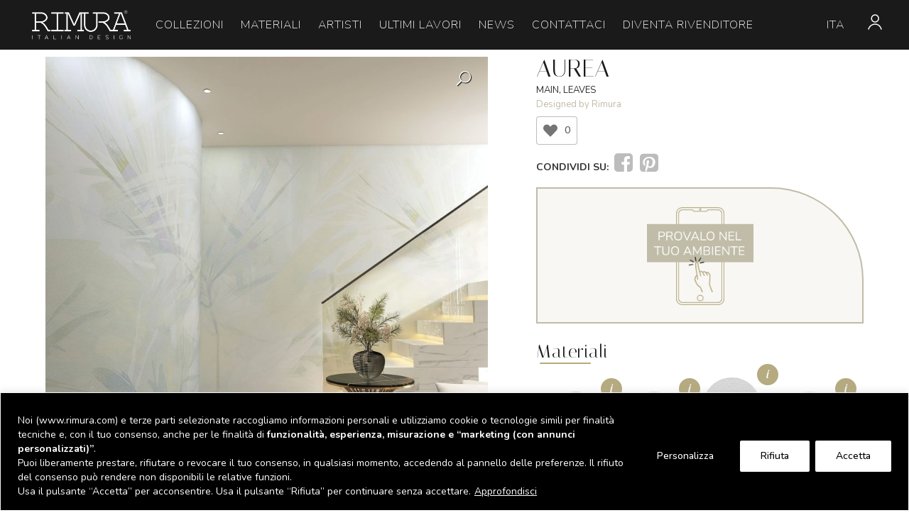

--- FILE ---
content_type: text/html; charset=UTF-8
request_url: https://www.rimura.com/prodotto/aurea/
body_size: 39928
content:

<!DOCTYPE html>
<html lang="it-IT">
<head>
<!-- Google Tag Manager -->
<script>(function(w,d,s,l,i){w[l]=w[l]||[];w[l].push({'gtm.start':
new Date().getTime(),event:'gtm.js'});var f=d.getElementsByTagName(s)[0],
j=d.createElement(s),dl=l!='dataLayer'?'&l='+l:'';j.async=true;j.src=
'https://www.googletagmanager.com/gtm.js?id='+i+dl;f.parentNode.insertBefore(j,f);
})(window,document,'script','dataLayer','GTM-55FGC9C9');</script>
<!-- End Google Tag Manager -->

<meta charset="UTF-8" />
	
	<title>Aurea - Rimura</title>
	
			
						<meta name="viewport" content="width=device-width,initial-scale=1,user-scalable=no">
		
	<link rel="profile" href="http://gmpg.org/xfn/11" />
	<link rel="pingback" href="https://www.rimura.com/xmlrpc.php" />
            <link rel="shortcut icon" type="image/x-icon" href="https://www.rimura.com/wp-content/uploads/2019/03/icona-rimura.png">
        <link rel="apple-touch-icon" href="https://www.rimura.com/wp-content/uploads/2019/03/icona-rimura.png"/>
    
<!-- Global site tag (gtag.js) - Google Analytics -->
<script async src="https://www.googletagmanager.com/gtag/js?id=G-JR7HMJ8BHC"></script>
<script>
//window.dataLayer = window.dataLayer || [];
//function gtag(){dataLayer.push(arguments);}
//gtag('js', new Date());
//gtag('config', 'G-JR7HMJ8BHC');
</script>


<script>
// Define dataLayer and the gtag function.
window.dataLayer = window.dataLayer || [];
function gtag(){dataLayer.push(arguments);}

// Set default consent to 'denied' as a placeholder
// Determine actual values based on your own requirements
gtag('consent', 'default', {
  'ad_storage': 'denied',
  'ad_user_data': 'denied',
  'ad_personalization': 'denied',
  'analytics_storage': 'denied'
});
gtag('consent', 'update', {
  'ad_storage': 'granted',
  'ad_user_data': 'granted',
  //'ad_personalization': 'granted',
  'analytics_storage': 'granted'
});

gtag('js', new Date());
gtag('config', 'G-JR7HMJ8BHC');
</script>

<!-- Create one update function for each consent parameter -->
<script>
  function consentGrantedAdStorage() {
    gtag('consent', 'update', {
      'ad_storage': 'granted',
	  'ad_user_data': 'granted',
	  'ad_personalization': 'granted',
	  'analytics_storage': 'granted'
    });
	console.log('accettato');
  }
</script>

	<link href='//fonts.googleapis.com/css?family=Raleway:100,200,300,400,500,600,700,800,900,300italic,400italic,700italic|Italiana:100,200,300,400,500,600,700,800,900,300italic,400italic,700italic|Nunito:100,200,300,400,500,600,700,800,900,300italic,400italic,700italic|Raleway:100,200,300,400,500,600,700,800,900,300italic,400italic,700italic&subset=latin,latin-ext' rel='stylesheet' type='text/css'>
<script type="application/javascript">var QodeAjaxUrl = "https://www.rimura.com/wp-admin/admin-ajax.php"</script><meta name='robots' content='index, follow, max-image-preview:large, max-snippet:-1, max-video-preview:-1' />
	<style>img:is([sizes="auto" i], [sizes^="auto," i]) { contain-intrinsic-size: 3000px 1500px }</style>
	<link rel="alternate" href="https://www.rimura.com/prodotto/aurea/" hreflang="it" />
<link rel="alternate" href="https://www.rimura.com/en/prodotto/aurea-en/" hreflang="en" />

	<!-- This site is optimized with the Yoast SEO plugin v24.3 - https://yoast.com/wordpress/plugins/seo/ -->
	<link rel="canonical" href="https://www.rimura.com/prodotto/aurea/" />
	<meta property="og:locale" content="it_IT" />
	<meta property="og:locale:alternate" content="en_GB" />
	<meta property="og:type" content="article" />
	<meta property="og:title" content="Aurea - Rimura" />
	<meta property="og:url" content="https://www.rimura.com/prodotto/aurea/" />
	<meta property="og:site_name" content="Rimura" />
	<meta property="article:modified_time" content="2025-01-24T11:23:53+00:00" />
	<meta property="og:image" content="https://www.rimura.com/wp-content/uploads/2023/05/Aurea-AP062-2..jpg" />
	<meta property="og:image:width" content="1920" />
	<meta property="og:image:height" content="1920" />
	<meta property="og:image:type" content="image/jpeg" />
	<meta name="twitter:card" content="summary_large_image" />
	<meta name="twitter:label1" content="Tempo di lettura stimato" />
	<meta name="twitter:data1" content="1 minuto" />
	<script type="application/ld+json" class="yoast-schema-graph">{"@context":"https://schema.org","@graph":[{"@type":"WebPage","@id":"https://www.rimura.com/prodotto/aurea/","url":"https://www.rimura.com/prodotto/aurea/","name":"Aurea - Rimura","isPartOf":{"@id":"https://www.rimura.com/#website"},"primaryImageOfPage":{"@id":"https://www.rimura.com/prodotto/aurea/#primaryimage"},"image":{"@id":"https://www.rimura.com/prodotto/aurea/#primaryimage"},"thumbnailUrl":"https://www.rimura.com/wp-content/uploads/2023/05/Aurea-AP062-2..jpg","datePublished":"2023-05-10T14:38:35+00:00","dateModified":"2025-01-24T11:23:53+00:00","breadcrumb":{"@id":"https://www.rimura.com/prodotto/aurea/#breadcrumb"},"inLanguage":"it-IT","potentialAction":[{"@type":"ReadAction","target":["https://www.rimura.com/prodotto/aurea/"]}]},{"@type":"ImageObject","inLanguage":"it-IT","@id":"https://www.rimura.com/prodotto/aurea/#primaryimage","url":"https://www.rimura.com/wp-content/uploads/2023/05/Aurea-AP062-2..jpg","contentUrl":"https://www.rimura.com/wp-content/uploads/2023/05/Aurea-AP062-2..jpg","width":1920,"height":1920},{"@type":"BreadcrumbList","@id":"https://www.rimura.com/prodotto/aurea/#breadcrumb","itemListElement":[{"@type":"ListItem","position":1,"name":"Home","item":"https://www.rimura.com/"},{"@type":"ListItem","position":2,"name":"Le Collezioni","item":"https://www.rimura.com/collezioni/"},{"@type":"ListItem","position":3,"name":"Aurea"}]},{"@type":"WebSite","@id":"https://www.rimura.com/#website","url":"https://www.rimura.com/","name":"Rimura","description":"Italian Design","potentialAction":[{"@type":"SearchAction","target":{"@type":"EntryPoint","urlTemplate":"https://www.rimura.com/?s={search_term_string}"},"query-input":{"@type":"PropertyValueSpecification","valueRequired":true,"valueName":"search_term_string"}}],"inLanguage":"it-IT"}]}</script>
	<!-- / Yoast SEO plugin. -->


<link rel='dns-prefetch' href='//maps.googleapis.com' />
<link rel='dns-prefetch' href='//www.googletagmanager.com' />
<link rel="alternate" type="application/rss+xml" title="Rimura &raquo; Feed" href="https://www.rimura.com/feed/" />
<link rel="alternate" type="application/rss+xml" title="Rimura &raquo; Feed dei commenti" href="https://www.rimura.com/comments/feed/" />
<link rel="alternate" type="application/rss+xml" title="Rimura &raquo; Aurea Feed dei commenti" href="https://www.rimura.com/prodotto/aurea/feed/" />
<link rel='stylesheet' id='font-awesome-css' href='https://www.rimura.com/wp-content/plugins/load-more-products-for-woocommerce/berocket/assets/css/font-awesome.min.css?ver=6.7.4' type='text/css' media='all' />
<style id='font-awesome-inline-css' type='text/css'>
[data-font="FontAwesome"]:before {font-family: 'FontAwesome' !important;content: attr(data-icon) !important;speak: none !important;font-weight: normal !important;font-variant: normal !important;text-transform: none !important;line-height: 1 !important;font-style: normal !important;-webkit-font-smoothing: antialiased !important;-moz-osx-font-smoothing: grayscale !important;}
</style>
<link rel='stylesheet' id='wp-block-library-css' href='https://www.rimura.com/wp-includes/css/dist/block-library/style.min.css?ver=6.7.4' type='text/css' media='all' />
<link rel='stylesheet' id='yith-wcan-shortcodes-css' href='https://www.rimura.com/wp-content/plugins/yith-woocommerce-ajax-navigation/assets/css/shortcodes.css?ver=5.16.0' type='text/css' media='all' />
<style id='yith-wcan-shortcodes-inline-css' type='text/css'>
:root{
	--yith-wcan-filters_colors_titles: #434343;
	--yith-wcan-filters_colors_background: #FFFFFF;
	--yith-wcan-filters_colors_accent: #A7144C;
	--yith-wcan-filters_colors_accent_r: 167;
	--yith-wcan-filters_colors_accent_g: 20;
	--yith-wcan-filters_colors_accent_b: 76;
	--yith-wcan-color_swatches_border_radius: 100%;
	--yith-wcan-color_swatches_size: 30px;
	--yith-wcan-labels_style_background: #FFFFFF;
	--yith-wcan-labels_style_background_hover: #A7144C;
	--yith-wcan-labels_style_background_active: #A7144C;
	--yith-wcan-labels_style_text: #434343;
	--yith-wcan-labels_style_text_hover: #FFFFFF;
	--yith-wcan-labels_style_text_active: #FFFFFF;
	--yith-wcan-anchors_style_text: #434343;
	--yith-wcan-anchors_style_text_hover: #A7144C;
	--yith-wcan-anchors_style_text_active: #A7144C;
}
</style>
<style id='classic-theme-styles-inline-css' type='text/css'>
/*! This file is auto-generated */
.wp-block-button__link{color:#fff;background-color:#32373c;border-radius:9999px;box-shadow:none;text-decoration:none;padding:calc(.667em + 2px) calc(1.333em + 2px);font-size:1.125em}.wp-block-file__button{background:#32373c;color:#fff;text-decoration:none}
</style>
<style id='global-styles-inline-css' type='text/css'>
:root{--wp--preset--aspect-ratio--square: 1;--wp--preset--aspect-ratio--4-3: 4/3;--wp--preset--aspect-ratio--3-4: 3/4;--wp--preset--aspect-ratio--3-2: 3/2;--wp--preset--aspect-ratio--2-3: 2/3;--wp--preset--aspect-ratio--16-9: 16/9;--wp--preset--aspect-ratio--9-16: 9/16;--wp--preset--color--black: #000000;--wp--preset--color--cyan-bluish-gray: #abb8c3;--wp--preset--color--white: #ffffff;--wp--preset--color--pale-pink: #f78da7;--wp--preset--color--vivid-red: #cf2e2e;--wp--preset--color--luminous-vivid-orange: #ff6900;--wp--preset--color--luminous-vivid-amber: #fcb900;--wp--preset--color--light-green-cyan: #7bdcb5;--wp--preset--color--vivid-green-cyan: #00d084;--wp--preset--color--pale-cyan-blue: #8ed1fc;--wp--preset--color--vivid-cyan-blue: #0693e3;--wp--preset--color--vivid-purple: #9b51e0;--wp--preset--gradient--vivid-cyan-blue-to-vivid-purple: linear-gradient(135deg,rgba(6,147,227,1) 0%,rgb(155,81,224) 100%);--wp--preset--gradient--light-green-cyan-to-vivid-green-cyan: linear-gradient(135deg,rgb(122,220,180) 0%,rgb(0,208,130) 100%);--wp--preset--gradient--luminous-vivid-amber-to-luminous-vivid-orange: linear-gradient(135deg,rgba(252,185,0,1) 0%,rgba(255,105,0,1) 100%);--wp--preset--gradient--luminous-vivid-orange-to-vivid-red: linear-gradient(135deg,rgba(255,105,0,1) 0%,rgb(207,46,46) 100%);--wp--preset--gradient--very-light-gray-to-cyan-bluish-gray: linear-gradient(135deg,rgb(238,238,238) 0%,rgb(169,184,195) 100%);--wp--preset--gradient--cool-to-warm-spectrum: linear-gradient(135deg,rgb(74,234,220) 0%,rgb(151,120,209) 20%,rgb(207,42,186) 40%,rgb(238,44,130) 60%,rgb(251,105,98) 80%,rgb(254,248,76) 100%);--wp--preset--gradient--blush-light-purple: linear-gradient(135deg,rgb(255,206,236) 0%,rgb(152,150,240) 100%);--wp--preset--gradient--blush-bordeaux: linear-gradient(135deg,rgb(254,205,165) 0%,rgb(254,45,45) 50%,rgb(107,0,62) 100%);--wp--preset--gradient--luminous-dusk: linear-gradient(135deg,rgb(255,203,112) 0%,rgb(199,81,192) 50%,rgb(65,88,208) 100%);--wp--preset--gradient--pale-ocean: linear-gradient(135deg,rgb(255,245,203) 0%,rgb(182,227,212) 50%,rgb(51,167,181) 100%);--wp--preset--gradient--electric-grass: linear-gradient(135deg,rgb(202,248,128) 0%,rgb(113,206,126) 100%);--wp--preset--gradient--midnight: linear-gradient(135deg,rgb(2,3,129) 0%,rgb(40,116,252) 100%);--wp--preset--font-size--small: 13px;--wp--preset--font-size--medium: 20px;--wp--preset--font-size--large: 36px;--wp--preset--font-size--x-large: 42px;--wp--preset--font-family--inter: "Inter", sans-serif;--wp--preset--font-family--cardo: Cardo;--wp--preset--spacing--20: 0.44rem;--wp--preset--spacing--30: 0.67rem;--wp--preset--spacing--40: 1rem;--wp--preset--spacing--50: 1.5rem;--wp--preset--spacing--60: 2.25rem;--wp--preset--spacing--70: 3.38rem;--wp--preset--spacing--80: 5.06rem;--wp--preset--shadow--natural: 6px 6px 9px rgba(0, 0, 0, 0.2);--wp--preset--shadow--deep: 12px 12px 50px rgba(0, 0, 0, 0.4);--wp--preset--shadow--sharp: 6px 6px 0px rgba(0, 0, 0, 0.2);--wp--preset--shadow--outlined: 6px 6px 0px -3px rgba(255, 255, 255, 1), 6px 6px rgba(0, 0, 0, 1);--wp--preset--shadow--crisp: 6px 6px 0px rgba(0, 0, 0, 1);}:where(.is-layout-flex){gap: 0.5em;}:where(.is-layout-grid){gap: 0.5em;}body .is-layout-flex{display: flex;}.is-layout-flex{flex-wrap: wrap;align-items: center;}.is-layout-flex > :is(*, div){margin: 0;}body .is-layout-grid{display: grid;}.is-layout-grid > :is(*, div){margin: 0;}:where(.wp-block-columns.is-layout-flex){gap: 2em;}:where(.wp-block-columns.is-layout-grid){gap: 2em;}:where(.wp-block-post-template.is-layout-flex){gap: 1.25em;}:where(.wp-block-post-template.is-layout-grid){gap: 1.25em;}.has-black-color{color: var(--wp--preset--color--black) !important;}.has-cyan-bluish-gray-color{color: var(--wp--preset--color--cyan-bluish-gray) !important;}.has-white-color{color: var(--wp--preset--color--white) !important;}.has-pale-pink-color{color: var(--wp--preset--color--pale-pink) !important;}.has-vivid-red-color{color: var(--wp--preset--color--vivid-red) !important;}.has-luminous-vivid-orange-color{color: var(--wp--preset--color--luminous-vivid-orange) !important;}.has-luminous-vivid-amber-color{color: var(--wp--preset--color--luminous-vivid-amber) !important;}.has-light-green-cyan-color{color: var(--wp--preset--color--light-green-cyan) !important;}.has-vivid-green-cyan-color{color: var(--wp--preset--color--vivid-green-cyan) !important;}.has-pale-cyan-blue-color{color: var(--wp--preset--color--pale-cyan-blue) !important;}.has-vivid-cyan-blue-color{color: var(--wp--preset--color--vivid-cyan-blue) !important;}.has-vivid-purple-color{color: var(--wp--preset--color--vivid-purple) !important;}.has-black-background-color{background-color: var(--wp--preset--color--black) !important;}.has-cyan-bluish-gray-background-color{background-color: var(--wp--preset--color--cyan-bluish-gray) !important;}.has-white-background-color{background-color: var(--wp--preset--color--white) !important;}.has-pale-pink-background-color{background-color: var(--wp--preset--color--pale-pink) !important;}.has-vivid-red-background-color{background-color: var(--wp--preset--color--vivid-red) !important;}.has-luminous-vivid-orange-background-color{background-color: var(--wp--preset--color--luminous-vivid-orange) !important;}.has-luminous-vivid-amber-background-color{background-color: var(--wp--preset--color--luminous-vivid-amber) !important;}.has-light-green-cyan-background-color{background-color: var(--wp--preset--color--light-green-cyan) !important;}.has-vivid-green-cyan-background-color{background-color: var(--wp--preset--color--vivid-green-cyan) !important;}.has-pale-cyan-blue-background-color{background-color: var(--wp--preset--color--pale-cyan-blue) !important;}.has-vivid-cyan-blue-background-color{background-color: var(--wp--preset--color--vivid-cyan-blue) !important;}.has-vivid-purple-background-color{background-color: var(--wp--preset--color--vivid-purple) !important;}.has-black-border-color{border-color: var(--wp--preset--color--black) !important;}.has-cyan-bluish-gray-border-color{border-color: var(--wp--preset--color--cyan-bluish-gray) !important;}.has-white-border-color{border-color: var(--wp--preset--color--white) !important;}.has-pale-pink-border-color{border-color: var(--wp--preset--color--pale-pink) !important;}.has-vivid-red-border-color{border-color: var(--wp--preset--color--vivid-red) !important;}.has-luminous-vivid-orange-border-color{border-color: var(--wp--preset--color--luminous-vivid-orange) !important;}.has-luminous-vivid-amber-border-color{border-color: var(--wp--preset--color--luminous-vivid-amber) !important;}.has-light-green-cyan-border-color{border-color: var(--wp--preset--color--light-green-cyan) !important;}.has-vivid-green-cyan-border-color{border-color: var(--wp--preset--color--vivid-green-cyan) !important;}.has-pale-cyan-blue-border-color{border-color: var(--wp--preset--color--pale-cyan-blue) !important;}.has-vivid-cyan-blue-border-color{border-color: var(--wp--preset--color--vivid-cyan-blue) !important;}.has-vivid-purple-border-color{border-color: var(--wp--preset--color--vivid-purple) !important;}.has-vivid-cyan-blue-to-vivid-purple-gradient-background{background: var(--wp--preset--gradient--vivid-cyan-blue-to-vivid-purple) !important;}.has-light-green-cyan-to-vivid-green-cyan-gradient-background{background: var(--wp--preset--gradient--light-green-cyan-to-vivid-green-cyan) !important;}.has-luminous-vivid-amber-to-luminous-vivid-orange-gradient-background{background: var(--wp--preset--gradient--luminous-vivid-amber-to-luminous-vivid-orange) !important;}.has-luminous-vivid-orange-to-vivid-red-gradient-background{background: var(--wp--preset--gradient--luminous-vivid-orange-to-vivid-red) !important;}.has-very-light-gray-to-cyan-bluish-gray-gradient-background{background: var(--wp--preset--gradient--very-light-gray-to-cyan-bluish-gray) !important;}.has-cool-to-warm-spectrum-gradient-background{background: var(--wp--preset--gradient--cool-to-warm-spectrum) !important;}.has-blush-light-purple-gradient-background{background: var(--wp--preset--gradient--blush-light-purple) !important;}.has-blush-bordeaux-gradient-background{background: var(--wp--preset--gradient--blush-bordeaux) !important;}.has-luminous-dusk-gradient-background{background: var(--wp--preset--gradient--luminous-dusk) !important;}.has-pale-ocean-gradient-background{background: var(--wp--preset--gradient--pale-ocean) !important;}.has-electric-grass-gradient-background{background: var(--wp--preset--gradient--electric-grass) !important;}.has-midnight-gradient-background{background: var(--wp--preset--gradient--midnight) !important;}.has-small-font-size{font-size: var(--wp--preset--font-size--small) !important;}.has-medium-font-size{font-size: var(--wp--preset--font-size--medium) !important;}.has-large-font-size{font-size: var(--wp--preset--font-size--large) !important;}.has-x-large-font-size{font-size: var(--wp--preset--font-size--x-large) !important;}
:where(.wp-block-post-template.is-layout-flex){gap: 1.25em;}:where(.wp-block-post-template.is-layout-grid){gap: 1.25em;}
:where(.wp-block-columns.is-layout-flex){gap: 2em;}:where(.wp-block-columns.is-layout-grid){gap: 2em;}
:root :where(.wp-block-pullquote){font-size: 1.5em;line-height: 1.6;}
</style>
<link rel='stylesheet' id='contact-form-7-css' href='https://www.rimura.com/wp-content/plugins/contact-form-7/includes/css/styles.css?ver=6.0.3' type='text/css' media='all' />
<link rel='stylesheet' id='theme.css-css' href='https://www.rimura.com/wp-content/plugins/popup-builder/public/css/theme.css?ver=4.3.6' type='text/css' media='all' />
<link rel='stylesheet' id='wcpbc_widget_css-css' href='https://www.rimura.com/wp-content/plugins/woo-products-by-category/public/wcpbc-styles.css?ver=1.3.0' type='text/css' media='all' />
<link rel='stylesheet' id='photoswipe-css' href='https://www.rimura.com/wp-content/plugins/woocommerce/assets/css/photoswipe/photoswipe.min.css?ver=9.6.3' type='text/css' media='all' />
<link rel='stylesheet' id='photoswipe-default-skin-css' href='https://www.rimura.com/wp-content/plugins/woocommerce/assets/css/photoswipe/default-skin/default-skin.min.css?ver=9.6.3' type='text/css' media='all' />
<style id='woocommerce-inline-inline-css' type='text/css'>
.woocommerce form .form-row .required { visibility: visible; }
</style>
<link rel='stylesheet' id='wp-ulike-css' href='https://www.rimura.com/wp-content/plugins/wp-ulike/assets/css/wp-ulike.min.css?ver=4.8.3.1' type='text/css' media='all' />
<link rel='stylesheet' id='brands-styles-css' href='https://www.rimura.com/wp-content/plugins/woocommerce/assets/css/brands.css?ver=9.6.3' type='text/css' media='all' />
<link rel='stylesheet' id='default_style-css' href='https://www.rimura.com/wp-content/themes/bridge/style.css?ver=6.7.4' type='text/css' media='all' />
<link rel='stylesheet' id='qode_font_awesome-css' href='https://www.rimura.com/wp-content/themes/bridge/css/font-awesome/css/font-awesome.min.css?ver=6.7.4' type='text/css' media='all' />
<link rel='stylesheet' id='qode_font_elegant-css' href='https://www.rimura.com/wp-content/themes/bridge/css/elegant-icons/style.min.css?ver=6.7.4' type='text/css' media='all' />
<link rel='stylesheet' id='qode_linea_icons-css' href='https://www.rimura.com/wp-content/themes/bridge/css/linea-icons/style.css?ver=6.7.4' type='text/css' media='all' />
<link rel='stylesheet' id='qode_dripicons-css' href='https://www.rimura.com/wp-content/themes/bridge/css/dripicons/dripicons.css?ver=6.7.4' type='text/css' media='all' />
<link rel='stylesheet' id='stylesheet-css' href='https://www.rimura.com/wp-content/themes/bridge/css/stylesheet.min.css?ver=6.7.4' type='text/css' media='all' />
<style id='stylesheet-inline-css' type='text/css'>
 .postid-8685 .content > .content_inner > .container, .postid-8685 .content > .content_inner > .full_width { background-color: #ffffff;}

  .postid-8685.disabled_footer_top .footer_top_holder, .postid-8685.disabled_footer_bottom .footer_bottom_holder { display: none;}


</style>
<link rel='stylesheet' id='woocommerce-css' href='https://www.rimura.com/wp-content/themes/bridge/css/woocommerce.min.css?ver=6.7.4' type='text/css' media='all' />
<link rel='stylesheet' id='woocommerce_responsive-css' href='https://www.rimura.com/wp-content/themes/bridge/css/woocommerce_responsive.min.css?ver=6.7.4' type='text/css' media='all' />
<link rel='stylesheet' id='qode_print-css' href='https://www.rimura.com/wp-content/themes/bridge/css/print.css?ver=6.7.4' type='text/css' media='all' />
<link rel='stylesheet' id='mac_stylesheet-css' href='https://www.rimura.com/wp-content/themes/bridge/css/mac_stylesheet.css?ver=6.7.4' type='text/css' media='all' />
<link rel='stylesheet' id='webkit-css' href='https://www.rimura.com/wp-content/themes/bridge/css/webkit_stylesheet.css?ver=6.7.4' type='text/css' media='all' />
<link rel='stylesheet' id='style_dynamic-css' href='https://www.rimura.com/wp-content/themes/bridge/css/style_dynamic.css?ver=1756824154' type='text/css' media='all' />
<link rel='stylesheet' id='responsive-css' href='https://www.rimura.com/wp-content/themes/bridge/css/responsive.min.css?ver=6.7.4' type='text/css' media='all' />
<link rel='stylesheet' id='style_dynamic_responsive-css' href='https://www.rimura.com/wp-content/themes/bridge/css/style_dynamic_responsive.css?ver=1756824154' type='text/css' media='all' />
<link rel='stylesheet' id='js_composer_front-css' href='https://www.rimura.com/wp-content/plugins/js_composer/assets/css/js_composer.min.css?ver=7.9' type='text/css' media='all' />
<link rel='stylesheet' id='custom_css-css' href='https://www.rimura.com/wp-content/themes/bridge/css/custom_css.css?ver=1756824152' type='text/css' media='all' />
<link rel='stylesheet' id='um_modal-css' href='https://www.rimura.com/wp-content/plugins/ultimate-member/assets/css/um-modal.min.css?ver=2.9.2' type='text/css' media='all' />
<link rel='stylesheet' id='um_ui-css' href='https://www.rimura.com/wp-content/plugins/ultimate-member/assets/libs/jquery-ui/jquery-ui.min.css?ver=1.13.2' type='text/css' media='all' />
<link rel='stylesheet' id='um_tipsy-css' href='https://www.rimura.com/wp-content/plugins/ultimate-member/assets/libs/tipsy/tipsy.min.css?ver=1.0.0a' type='text/css' media='all' />
<link rel='stylesheet' id='um_raty-css' href='https://www.rimura.com/wp-content/plugins/ultimate-member/assets/libs/raty/um-raty.min.css?ver=2.6.0' type='text/css' media='all' />
<link rel='stylesheet' id='select2-css' href='https://www.rimura.com/wp-content/plugins/ultimate-member/assets/libs/select2/select2.min.css?ver=4.0.13' type='text/css' media='all' />
<link rel='stylesheet' id='um_fileupload-css' href='https://www.rimura.com/wp-content/plugins/ultimate-member/assets/css/um-fileupload.min.css?ver=2.9.2' type='text/css' media='all' />
<link rel='stylesheet' id='um_confirm-css' href='https://www.rimura.com/wp-content/plugins/ultimate-member/assets/libs/um-confirm/um-confirm.min.css?ver=1.0' type='text/css' media='all' />
<link rel='stylesheet' id='um_datetime-css' href='https://www.rimura.com/wp-content/plugins/ultimate-member/assets/libs/pickadate/default.min.css?ver=3.6.2' type='text/css' media='all' />
<link rel='stylesheet' id='um_datetime_date-css' href='https://www.rimura.com/wp-content/plugins/ultimate-member/assets/libs/pickadate/default.date.min.css?ver=3.6.2' type='text/css' media='all' />
<link rel='stylesheet' id='um_datetime_time-css' href='https://www.rimura.com/wp-content/plugins/ultimate-member/assets/libs/pickadate/default.time.min.css?ver=3.6.2' type='text/css' media='all' />
<link rel='stylesheet' id='um_fonticons_ii-css' href='https://www.rimura.com/wp-content/plugins/ultimate-member/assets/libs/legacy/fonticons/fonticons-ii.min.css?ver=2.9.2' type='text/css' media='all' />
<link rel='stylesheet' id='um_fonticons_fa-css' href='https://www.rimura.com/wp-content/plugins/ultimate-member/assets/libs/legacy/fonticons/fonticons-fa.min.css?ver=2.9.2' type='text/css' media='all' />
<link rel='stylesheet' id='um_fontawesome-css' href='https://www.rimura.com/wp-content/plugins/ultimate-member/assets/css/um-fontawesome.min.css?ver=6.5.2' type='text/css' media='all' />
<link rel='stylesheet' id='um_common-css' href='https://www.rimura.com/wp-content/plugins/ultimate-member/assets/css/common.min.css?ver=2.9.2' type='text/css' media='all' />
<link rel='stylesheet' id='um_responsive-css' href='https://www.rimura.com/wp-content/plugins/ultimate-member/assets/css/um-responsive.min.css?ver=2.9.2' type='text/css' media='all' />
<link rel='stylesheet' id='um_styles-css' href='https://www.rimura.com/wp-content/plugins/ultimate-member/assets/css/um-styles.min.css?ver=2.9.2' type='text/css' media='all' />
<link rel='stylesheet' id='um_crop-css' href='https://www.rimura.com/wp-content/plugins/ultimate-member/assets/libs/cropper/cropper.min.css?ver=1.6.1' type='text/css' media='all' />
<link rel='stylesheet' id='um_profile-css' href='https://www.rimura.com/wp-content/plugins/ultimate-member/assets/css/um-profile.min.css?ver=2.9.2' type='text/css' media='all' />
<link rel='stylesheet' id='um_account-css' href='https://www.rimura.com/wp-content/plugins/ultimate-member/assets/css/um-account.min.css?ver=2.9.2' type='text/css' media='all' />
<link rel='stylesheet' id='um_misc-css' href='https://www.rimura.com/wp-content/plugins/ultimate-member/assets/css/um-misc.min.css?ver=2.9.2' type='text/css' media='all' />
<link rel='stylesheet' id='um_default_css-css' href='https://www.rimura.com/wp-content/plugins/ultimate-member/assets/css/um-old-default.min.css?ver=2.9.2' type='text/css' media='all' />
<script type="text/javascript" src="https://www.rimura.com/wp-includes/js/jquery/jquery.min.js?ver=3.7.1" id="jquery-core-js"></script>
<script type="text/javascript" src="https://www.rimura.com/wp-includes/js/jquery/jquery-migrate.min.js?ver=3.4.1" id="jquery-migrate-js"></script>
<script type="text/javascript" id="cookie-law-info-js-extra">
/* <![CDATA[ */
var _ckyConfig = {"_ipData":[],"_assetsURL":"https:\/\/www.rimura.com\/wp-content\/plugins\/cookie-law-info\/lite\/frontend\/images\/","_publicURL":"https:\/\/www.rimura.com","_expiry":"365","_categories":[{"name":"Necessari","slug":"necessary","isNecessary":true,"ccpaDoNotSell":true,"cookies":[],"active":true,"defaultConsent":{"gdpr":true,"ccpa":true}},{"name":"Funzionali","slug":"functional","isNecessary":false,"ccpaDoNotSell":true,"cookies":[{"cookieID":"1","domain":"https:\/\/www.rimura.com\/","provider":"www.facebook.com"}],"active":true,"defaultConsent":{"gdpr":false,"ccpa":false}},{"name":"Analytics","slug":"analytics","isNecessary":false,"ccpaDoNotSell":true,"cookies":[{"cookieID":"2","domain":"https:\/\/www.rimura.com\/","provider":"www.googletagmanager.com"}],"active":true,"defaultConsent":{"gdpr":false,"ccpa":false}},{"name":"Performance","slug":"performance","isNecessary":false,"ccpaDoNotSell":true,"cookies":[],"active":true,"defaultConsent":{"gdpr":false,"ccpa":false}},{"name":"Advertisement","slug":"advertisement","isNecessary":false,"ccpaDoNotSell":true,"cookies":[{"cookieID":"3","domain":"www.rimura.com","provider":"www.google.com"}],"active":true,"defaultConsent":{"gdpr":false,"ccpa":false}}],"_activeLaw":"gdpr","_rootDomain":"","_block":"1","_showBanner":"1","_bannerConfig":{"settings":{"type":"banner","preferenceCenterType":"popup","position":"bottom","applicableLaw":"gdpr"},"behaviours":{"reloadBannerOnAccept":false,"loadAnalyticsByDefault":false,"animations":{"onLoad":"animate","onHide":"sticky"}},"config":{"revisitConsent":{"status":false,"tag":"revisit-consent","position":"bottom-right","meta":{"url":"#"},"styles":{"background-color":"#0056A7"},"elements":{"title":{"type":"text","tag":"revisit-consent-title","status":true,"styles":{"color":"#0056a7"}}}},"preferenceCenter":{"toggle":{"status":true,"tag":"detail-category-toggle","type":"toggle","states":{"active":{"styles":{"background-color":"#1863DC"}},"inactive":{"styles":{"background-color":"#D0D5D2"}}}}},"categoryPreview":{"status":false,"toggle":{"status":true,"tag":"detail-category-preview-toggle","type":"toggle","states":{"active":{"styles":{"background-color":"#1863DC"}},"inactive":{"styles":{"background-color":"#D0D5D2"}}}}},"videoPlaceholder":{"status":true,"styles":{"background-color":"#000000","border-color":"#000000","color":"#ffffff"}},"readMore":{"status":true,"tag":"readmore-button","type":"link","meta":{"noFollow":true,"newTab":true},"styles":{"color":"#ffffff","background-color":"transparent","border-color":"transparent"}},"auditTable":{"status":false},"optOption":{"status":true,"toggle":{"status":true,"tag":"optout-option-toggle","type":"toggle","states":{"active":{"styles":{"background-color":"#1863dc"}},"inactive":{"styles":{"background-color":"#FFFFFF"}}}}}}},"_version":"3.3.5","_logConsent":"1","_tags":[{"tag":"accept-button","styles":{"color":"#000000","background-color":"#ffffff","border-color":"#ffffff"}},{"tag":"reject-button","styles":{"color":"#000000","background-color":"#ffffff","border-color":"#ffffff"}},{"tag":"settings-button","styles":{"color":"#fff","background-color":"#000","border-color":"#000"}},{"tag":"readmore-button","styles":{"color":"#ffffff","background-color":"transparent","border-color":"transparent"}},{"tag":"donotsell-button","styles":{"color":"#333333","background-color":"","border-color":""}},{"tag":"accept-button","styles":{"color":"#000000","background-color":"#ffffff","border-color":"#ffffff"}},{"tag":"revisit-consent","styles":{"background-color":"#0056A7"}}],"_shortCodes":[{"key":"cky_readmore","content":"<a href=\"https:\/\/www.rimura.com\/privacy-policy\" class=\"cky-policy\" aria-label=\"Approfondisci\" target=\"_blank\" rel=\"noopener\" data-cky-tag=\"readmore-button\">Approfondisci<\/a>","tag":"readmore-button","status":true,"attributes":{"rel":"nofollow","target":"_blank"}},{"key":"cky_show_desc","content":"<button class=\"cky-show-desc-btn\" data-cky-tag=\"show-desc-button\" aria-label=\"Mostra altro\">Mostra altro<\/button>","tag":"show-desc-button","status":true,"attributes":[]},{"key":"cky_hide_desc","content":"<button class=\"cky-show-desc-btn\" data-cky-tag=\"hide-desc-button\" aria-label=\"Mostra meno\">Mostra meno<\/button>","tag":"hide-desc-button","status":true,"attributes":[]},{"key":"cky_category_toggle_label","content":"[cky_{{status}}_category_label] [cky_preference_{{category_slug}}_title]","tag":"","status":true,"attributes":[]},{"key":"cky_enable_category_label","content":"Abilitare","tag":"","status":true,"attributes":[]},{"key":"cky_disable_category_label","content":"Disattivare","tag":"","status":true,"attributes":[]},{"key":"cky_video_placeholder","content":"<div class=\"video-placeholder-normal\" data-cky-tag=\"video-placeholder\" id=\"[UNIQUEID]\"><p class=\"video-placeholder-text-normal\" data-cky-tag=\"placeholder-title\">Si prega di accettare il consenso ai cookie<\/p><\/div>","tag":"","status":true,"attributes":[]},{"key":"cky_enable_optout_label","content":"Abilitare","tag":"","status":true,"attributes":[]},{"key":"cky_disable_optout_label","content":"Disattivare","tag":"","status":true,"attributes":[]},{"key":"cky_optout_toggle_label","content":"[cky_{{status}}_optout_label] [cky_optout_option_title]","tag":"","status":true,"attributes":[]},{"key":"cky_optout_option_title","content":"Non vendere o condividere i miei dati personali","tag":"","status":true,"attributes":[]},{"key":"cky_optout_close_label","content":"Vicino","tag":"","status":true,"attributes":[]},{"key":"cky_preference_close_label","content":"Vicino","tag":"","status":true,"attributes":[]}],"_rtl":"","_language":"it","_providersToBlock":[{"re":"www.facebook.com","categories":["functional"]},{"re":"www.googletagmanager.com","categories":["analytics"]},{"re":"www.google.com","categories":["advertisement"]}]};
var _ckyStyles = {"css":".cky-overlay{background: #000000; opacity: 0.4; position: fixed; top: 0; left: 0; width: 100%; height: 100%; z-index: 99999999;}.cky-hide{display: none;}.cky-btn-revisit-wrapper{display: flex; align-items: center; justify-content: center; background: #0056a7; width: 45px; height: 45px; border-radius: 50%; position: fixed; z-index: 999999; cursor: pointer;}.cky-revisit-bottom-left{bottom: 15px; left: 15px;}.cky-revisit-bottom-right{bottom: 15px; right: 15px;}.cky-btn-revisit-wrapper .cky-btn-revisit{display: flex; align-items: center; justify-content: center; background: none; border: none; cursor: pointer; position: relative; margin: 0; padding: 0;}.cky-btn-revisit-wrapper .cky-btn-revisit img{max-width: fit-content; margin: 0; height: 30px; width: 30px;}.cky-revisit-bottom-left:hover::before{content: attr(data-tooltip); position: absolute; background: #4e4b66; color: #ffffff; left: calc(100% + 7px); font-size: 12px; line-height: 16px; width: max-content; padding: 4px 8px; border-radius: 4px;}.cky-revisit-bottom-left:hover::after{position: absolute; content: \"\"; border: 5px solid transparent; left: calc(100% + 2px); border-left-width: 0; border-right-color: #4e4b66;}.cky-revisit-bottom-right:hover::before{content: attr(data-tooltip); position: absolute; background: #4e4b66; color: #ffffff; right: calc(100% + 7px); font-size: 12px; line-height: 16px; width: max-content; padding: 4px 8px; border-radius: 4px;}.cky-revisit-bottom-right:hover::after{position: absolute; content: \"\"; border: 5px solid transparent; right: calc(100% + 2px); border-right-width: 0; border-left-color: #4e4b66;}.cky-revisit-hide{display: none;}.cky-consent-container{position: fixed; width: 100%; box-sizing: border-box; z-index: 9999999;}.cky-consent-container .cky-consent-bar{background: #ffffff; border: 1px solid; padding: 16.5px 24px; box-shadow: 0 -1px 10px 0 #acabab4d;}.cky-banner-bottom{bottom: 0; left: 0;}.cky-banner-top{top: 0; left: 0;}.cky-custom-brand-logo-wrapper .cky-custom-brand-logo{width: 100px; height: auto; margin: 0 0 12px 0;}.cky-notice .cky-title{color: #212121; font-weight: 700; font-size: 18px; line-height: 24px; margin: 0 0 12px 0;}.cky-notice-group{display: flex; justify-content: space-between; align-items: center; font-size: 14px; line-height: 24px; font-weight: 400;}.cky-notice-des *,.cky-preference-content-wrapper *,.cky-accordion-header-des *,.cky-gpc-wrapper .cky-gpc-desc *{font-size: 14px;}.cky-notice-des{color: #212121; font-size: 14px; line-height: 24px; font-weight: 400;}.cky-notice-des img{height: 25px; width: 25px;}.cky-consent-bar .cky-notice-des p,.cky-gpc-wrapper .cky-gpc-desc p,.cky-preference-body-wrapper .cky-preference-content-wrapper p,.cky-accordion-header-wrapper .cky-accordion-header-des p,.cky-cookie-des-table li div:last-child p{color: inherit; margin-top: 0; overflow-wrap: break-word;}.cky-notice-des P:last-child,.cky-preference-content-wrapper p:last-child,.cky-cookie-des-table li div:last-child p:last-child,.cky-gpc-wrapper .cky-gpc-desc p:last-child{margin-bottom: 0;}.cky-notice-des a.cky-policy,.cky-notice-des button.cky-policy{font-size: 14px; color: #1863dc; white-space: nowrap; cursor: pointer; background: transparent; border: 1px solid; text-decoration: underline;}.cky-notice-des button.cky-policy{padding: 0;}.cky-notice-des a.cky-policy:focus-visible,.cky-notice-des button.cky-policy:focus-visible,.cky-preference-content-wrapper .cky-show-desc-btn:focus-visible,.cky-accordion-header .cky-accordion-btn:focus-visible,.cky-preference-header .cky-btn-close:focus-visible,.cky-switch input[type=\"checkbox\"]:focus-visible,.cky-footer-wrapper a:focus-visible,.cky-btn:focus-visible{outline: 2px solid #1863dc; outline-offset: 2px;}.cky-btn:focus:not(:focus-visible),.cky-accordion-header .cky-accordion-btn:focus:not(:focus-visible),.cky-preference-content-wrapper .cky-show-desc-btn:focus:not(:focus-visible),.cky-btn-revisit-wrapper .cky-btn-revisit:focus:not(:focus-visible),.cky-preference-header .cky-btn-close:focus:not(:focus-visible),.cky-consent-bar .cky-banner-btn-close:focus:not(:focus-visible){outline: 0;}button.cky-show-desc-btn:not(:hover):not(:active){color: #1863dc; background: transparent;}button.cky-accordion-btn:not(:hover):not(:active),button.cky-banner-btn-close:not(:hover):not(:active),button.cky-btn-close:not(:hover):not(:active),button.cky-btn-revisit:not(:hover):not(:active){background: transparent;}.cky-consent-bar button:hover,.cky-modal.cky-modal-open button:hover,.cky-consent-bar button:focus,.cky-modal.cky-modal-open button:focus{text-decoration: none;}.cky-notice-btn-wrapper{display: flex; justify-content: center; align-items: center; margin-left: 15px;}.cky-notice-btn-wrapper .cky-btn{text-shadow: none; box-shadow: none;}.cky-btn{font-size: 14px; font-family: inherit; line-height: 24px; padding: 8px 27px; font-weight: 500; margin: 0 8px 0 0; border-radius: 2px; white-space: nowrap; cursor: pointer; text-align: center; text-transform: none; min-height: 0;}.cky-btn:hover{opacity: 0.8;}.cky-btn-customize{color: #1863dc; background: transparent; border: 2px solid #1863dc;}.cky-btn-reject{color: #1863dc; background: transparent; border: 2px solid #1863dc;}.cky-btn-accept{background: #1863dc; color: #ffffff; border: 2px solid #1863dc;}.cky-btn:last-child{margin-right: 0;}@media (max-width: 768px){.cky-notice-group{display: block;}.cky-notice-btn-wrapper{margin-left: 0;}.cky-notice-btn-wrapper .cky-btn{flex: auto; max-width: 100%; margin-top: 10px; white-space: unset;}}@media (max-width: 576px){.cky-notice-btn-wrapper{flex-direction: column;}.cky-custom-brand-logo-wrapper, .cky-notice .cky-title, .cky-notice-des, .cky-notice-btn-wrapper{padding: 0 28px;}.cky-consent-container .cky-consent-bar{padding: 16.5px 0;}.cky-notice-des{max-height: 40vh; overflow-y: scroll;}.cky-notice-btn-wrapper .cky-btn{width: 100%; padding: 8px; margin-right: 0;}.cky-notice-btn-wrapper .cky-btn-accept{order: 1;}.cky-notice-btn-wrapper .cky-btn-reject{order: 3;}.cky-notice-btn-wrapper .cky-btn-customize{order: 2;}}@media (max-height: 480px){.cky-consent-container{max-height: 100vh;overflow-y: scroll}.cky-notice-des{max-height: unset;overflow-y: unset}.cky-preference-center{height: 100vh;overflow: auto !important}.cky-preference-center .cky-preference-body-wrapper{overflow: unset}}@media (max-width: 425px){.cky-custom-brand-logo-wrapper, .cky-notice .cky-title, .cky-notice-des, .cky-notice-btn-wrapper{padding: 0 24px;}.cky-notice-btn-wrapper{flex-direction: column;}.cky-btn{width: 100%; margin: 10px 0 0 0;}.cky-notice-btn-wrapper .cky-btn-customize{order: 2;}.cky-notice-btn-wrapper .cky-btn-reject{order: 3;}.cky-notice-btn-wrapper .cky-btn-accept{order: 1; margin-top: 16px;}}@media (max-width: 352px){.cky-notice .cky-title{font-size: 16px;}.cky-notice-des *{font-size: 12px;}.cky-notice-des, .cky-btn{font-size: 12px;}}.cky-modal.cky-modal-open{display: flex; visibility: visible; -webkit-transform: translate(-50%, -50%); -moz-transform: translate(-50%, -50%); -ms-transform: translate(-50%, -50%); -o-transform: translate(-50%, -50%); transform: translate(-50%, -50%); top: 50%; left: 50%; transition: all 1s ease;}.cky-modal{box-shadow: 0 32px 68px rgba(0, 0, 0, 0.3); margin: 0 auto; position: fixed; max-width: 100%; background: #ffffff; top: 50%; box-sizing: border-box; border-radius: 6px; z-index: 999999999; color: #212121; -webkit-transform: translate(-50%, 100%); -moz-transform: translate(-50%, 100%); -ms-transform: translate(-50%, 100%); -o-transform: translate(-50%, 100%); transform: translate(-50%, 100%); visibility: hidden; transition: all 0s ease;}.cky-preference-center{max-height: 79vh; overflow: hidden; width: 845px; overflow: hidden; flex: 1 1 0; display: flex; flex-direction: column; border-radius: 6px;}.cky-preference-header{display: flex; align-items: center; justify-content: space-between; padding: 22px 24px; border-bottom: 1px solid;}.cky-preference-header .cky-preference-title{font-size: 18px; font-weight: 700; line-height: 24px;}.cky-preference-header .cky-btn-close{margin: 0; cursor: pointer; vertical-align: middle; padding: 0; background: none; border: none; width: 24px; height: 24px; min-height: 0; line-height: 0; text-shadow: none; box-shadow: none;}.cky-preference-header .cky-btn-close img{margin: 0; height: 10px; width: 10px;}.cky-preference-body-wrapper{padding: 0 24px; flex: 1; overflow: auto; box-sizing: border-box;}.cky-preference-content-wrapper,.cky-gpc-wrapper .cky-gpc-desc{font-size: 14px; line-height: 24px; font-weight: 400; padding: 12px 0;}.cky-preference-content-wrapper{border-bottom: 1px solid;}.cky-preference-content-wrapper img{height: 25px; width: 25px;}.cky-preference-content-wrapper .cky-show-desc-btn{font-size: 14px; font-family: inherit; color: #1863dc; text-decoration: none; line-height: 24px; padding: 0; margin: 0; white-space: nowrap; cursor: pointer; background: transparent; border-color: transparent; text-transform: none; min-height: 0; text-shadow: none; box-shadow: none;}.cky-accordion-wrapper{margin-bottom: 10px;}.cky-accordion{border-bottom: 1px solid;}.cky-accordion:last-child{border-bottom: none;}.cky-accordion .cky-accordion-item{display: flex; margin-top: 10px;}.cky-accordion .cky-accordion-body{display: none;}.cky-accordion.cky-accordion-active .cky-accordion-body{display: block; padding: 0 22px; margin-bottom: 16px;}.cky-accordion-header-wrapper{cursor: pointer; width: 100%;}.cky-accordion-item .cky-accordion-header{display: flex; justify-content: space-between; align-items: center;}.cky-accordion-header .cky-accordion-btn{font-size: 16px; font-family: inherit; color: #212121; line-height: 24px; background: none; border: none; font-weight: 700; padding: 0; margin: 0; cursor: pointer; text-transform: none; min-height: 0; text-shadow: none; box-shadow: none;}.cky-accordion-header .cky-always-active{color: #008000; font-weight: 600; line-height: 24px; font-size: 14px;}.cky-accordion-header-des{font-size: 14px; line-height: 24px; margin: 10px 0 16px 0;}.cky-accordion-chevron{margin-right: 22px; position: relative; cursor: pointer;}.cky-accordion-chevron-hide{display: none;}.cky-accordion .cky-accordion-chevron i::before{content: \"\"; position: absolute; border-right: 1.4px solid; border-bottom: 1.4px solid; border-color: inherit; height: 6px; width: 6px; -webkit-transform: rotate(-45deg); -moz-transform: rotate(-45deg); -ms-transform: rotate(-45deg); -o-transform: rotate(-45deg); transform: rotate(-45deg); transition: all 0.2s ease-in-out; top: 8px;}.cky-accordion.cky-accordion-active .cky-accordion-chevron i::before{-webkit-transform: rotate(45deg); -moz-transform: rotate(45deg); -ms-transform: rotate(45deg); -o-transform: rotate(45deg); transform: rotate(45deg);}.cky-audit-table{background: #f4f4f4; border-radius: 6px;}.cky-audit-table .cky-empty-cookies-text{color: inherit; font-size: 12px; line-height: 24px; margin: 0; padding: 10px;}.cky-audit-table .cky-cookie-des-table{font-size: 12px; line-height: 24px; font-weight: normal; padding: 15px 10px; border-bottom: 1px solid; border-bottom-color: inherit; margin: 0;}.cky-audit-table .cky-cookie-des-table:last-child{border-bottom: none;}.cky-audit-table .cky-cookie-des-table li{list-style-type: none; display: flex; padding: 3px 0;}.cky-audit-table .cky-cookie-des-table li:first-child{padding-top: 0;}.cky-cookie-des-table li div:first-child{width: 100px; font-weight: 600; word-break: break-word; word-wrap: break-word;}.cky-cookie-des-table li div:last-child{flex: 1; word-break: break-word; word-wrap: break-word; margin-left: 8px;}.cky-footer-shadow{display: block; width: 100%; height: 40px; background: linear-gradient(180deg, rgba(255, 255, 255, 0) 0%, #ffffff 100%); position: absolute; bottom: calc(100% - 1px);}.cky-footer-wrapper{position: relative;}.cky-prefrence-btn-wrapper{display: flex; flex-wrap: wrap; align-items: center; justify-content: center; padding: 22px 24px; border-top: 1px solid;}.cky-prefrence-btn-wrapper .cky-btn{flex: auto; max-width: 100%; text-shadow: none; box-shadow: none;}.cky-btn-preferences{color: #1863dc; background: transparent; border: 2px solid #1863dc;}.cky-preference-header,.cky-preference-body-wrapper,.cky-preference-content-wrapper,.cky-accordion-wrapper,.cky-accordion,.cky-accordion-wrapper,.cky-footer-wrapper,.cky-prefrence-btn-wrapper{border-color: inherit;}@media (max-width: 845px){.cky-modal{max-width: calc(100% - 16px);}}@media (max-width: 576px){.cky-modal{max-width: 100%;}.cky-preference-center{max-height: 100vh;}.cky-prefrence-btn-wrapper{flex-direction: column;}.cky-accordion.cky-accordion-active .cky-accordion-body{padding-right: 0;}.cky-prefrence-btn-wrapper .cky-btn{width: 100%; margin: 10px 0 0 0;}.cky-prefrence-btn-wrapper .cky-btn-reject{order: 3;}.cky-prefrence-btn-wrapper .cky-btn-accept{order: 1; margin-top: 0;}.cky-prefrence-btn-wrapper .cky-btn-preferences{order: 2;}}@media (max-width: 425px){.cky-accordion-chevron{margin-right: 15px;}.cky-notice-btn-wrapper{margin-top: 0;}.cky-accordion.cky-accordion-active .cky-accordion-body{padding: 0 15px;}}@media (max-width: 352px){.cky-preference-header .cky-preference-title{font-size: 16px;}.cky-preference-header{padding: 16px 24px;}.cky-preference-content-wrapper *, .cky-accordion-header-des *{font-size: 12px;}.cky-preference-content-wrapper, .cky-preference-content-wrapper .cky-show-more, .cky-accordion-header .cky-always-active, .cky-accordion-header-des, .cky-preference-content-wrapper .cky-show-desc-btn, .cky-notice-des a.cky-policy{font-size: 12px;}.cky-accordion-header .cky-accordion-btn{font-size: 14px;}}.cky-switch{display: flex;}.cky-switch input[type=\"checkbox\"]{position: relative; width: 44px; height: 24px; margin: 0; background: #d0d5d2; -webkit-appearance: none; border-radius: 50px; cursor: pointer; outline: 0; border: none; top: 0;}.cky-switch input[type=\"checkbox\"]:checked{background: #1863dc;}.cky-switch input[type=\"checkbox\"]:before{position: absolute; content: \"\"; height: 20px; width: 20px; left: 2px; bottom: 2px; border-radius: 50%; background-color: white; -webkit-transition: 0.4s; transition: 0.4s; margin: 0;}.cky-switch input[type=\"checkbox\"]:after{display: none;}.cky-switch input[type=\"checkbox\"]:checked:before{-webkit-transform: translateX(20px); -ms-transform: translateX(20px); transform: translateX(20px);}@media (max-width: 425px){.cky-switch input[type=\"checkbox\"]{width: 38px; height: 21px;}.cky-switch input[type=\"checkbox\"]:before{height: 17px; width: 17px;}.cky-switch input[type=\"checkbox\"]:checked:before{-webkit-transform: translateX(17px); -ms-transform: translateX(17px); transform: translateX(17px);}}.cky-consent-bar .cky-banner-btn-close{position: absolute; right: 9px; top: 5px; background: none; border: none; cursor: pointer; padding: 0; margin: 0; min-height: 0; line-height: 0; height: 24px; width: 24px; text-shadow: none; box-shadow: none;}.cky-consent-bar .cky-banner-btn-close img{height: 9px; width: 9px; margin: 0;}.cky-notice-btn-wrapper .cky-btn-do-not-sell{font-size: 14px; line-height: 24px; padding: 6px 0; margin: 0; font-weight: 500; background: none; border-radius: 2px; border: none; cursor: pointer; text-align: left; color: #1863dc; background: transparent; border-color: transparent; box-shadow: none; text-shadow: none;}.cky-consent-bar .cky-banner-btn-close:focus-visible,.cky-notice-btn-wrapper .cky-btn-do-not-sell:focus-visible,.cky-opt-out-btn-wrapper .cky-btn:focus-visible,.cky-opt-out-checkbox-wrapper input[type=\"checkbox\"].cky-opt-out-checkbox:focus-visible{outline: 2px solid #1863dc; outline-offset: 2px;}@media (max-width: 768px){.cky-notice-btn-wrapper{margin-left: 0; margin-top: 10px; justify-content: left;}.cky-notice-btn-wrapper .cky-btn-do-not-sell{padding: 0;}}@media (max-width: 352px){.cky-notice-btn-wrapper .cky-btn-do-not-sell, .cky-notice-des a.cky-policy{font-size: 12px;}}.cky-opt-out-wrapper{padding: 12px 0;}.cky-opt-out-wrapper .cky-opt-out-checkbox-wrapper{display: flex; align-items: center;}.cky-opt-out-checkbox-wrapper .cky-opt-out-checkbox-label{font-size: 16px; font-weight: 700; line-height: 24px; margin: 0 0 0 12px; cursor: pointer;}.cky-opt-out-checkbox-wrapper input[type=\"checkbox\"].cky-opt-out-checkbox{background-color: #ffffff; border: 1px solid black; width: 20px; height: 18.5px; margin: 0; -webkit-appearance: none; position: relative; display: flex; align-items: center; justify-content: center; border-radius: 2px; cursor: pointer;}.cky-opt-out-checkbox-wrapper input[type=\"checkbox\"].cky-opt-out-checkbox:checked{background-color: #1863dc; border: none;}.cky-opt-out-checkbox-wrapper input[type=\"checkbox\"].cky-opt-out-checkbox:checked::after{left: 6px; bottom: 4px; width: 7px; height: 13px; border: solid #ffffff; border-width: 0 3px 3px 0; border-radius: 2px; -webkit-transform: rotate(45deg); -ms-transform: rotate(45deg); transform: rotate(45deg); content: \"\"; position: absolute; box-sizing: border-box;}.cky-opt-out-checkbox-wrapper.cky-disabled .cky-opt-out-checkbox-label,.cky-opt-out-checkbox-wrapper.cky-disabled input[type=\"checkbox\"].cky-opt-out-checkbox{cursor: no-drop;}.cky-gpc-wrapper{margin: 0 0 0 32px;}.cky-footer-wrapper .cky-opt-out-btn-wrapper{display: flex; flex-wrap: wrap; align-items: center; justify-content: center; padding: 22px 24px;}.cky-opt-out-btn-wrapper .cky-btn{flex: auto; max-width: 100%; text-shadow: none; box-shadow: none;}.cky-opt-out-btn-wrapper .cky-btn-cancel{border: 1px solid #dedfe0; background: transparent; color: #858585;}.cky-opt-out-btn-wrapper .cky-btn-confirm{background: #1863dc; color: #ffffff; border: 1px solid #1863dc;}@media (max-width: 352px){.cky-opt-out-checkbox-wrapper .cky-opt-out-checkbox-label{font-size: 14px;}.cky-gpc-wrapper .cky-gpc-desc, .cky-gpc-wrapper .cky-gpc-desc *{font-size: 12px;}.cky-opt-out-checkbox-wrapper input[type=\"checkbox\"].cky-opt-out-checkbox{width: 16px; height: 16px;}.cky-opt-out-checkbox-wrapper input[type=\"checkbox\"].cky-opt-out-checkbox:checked::after{left: 5px; bottom: 4px; width: 3px; height: 9px;}.cky-gpc-wrapper{margin: 0 0 0 28px;}}.video-placeholder-youtube{background-size: 100% 100%; background-position: center; background-repeat: no-repeat; background-color: #b2b0b059; position: relative; display: flex; align-items: center; justify-content: center; max-width: 100%;}.video-placeholder-text-youtube{text-align: center; align-items: center; padding: 10px 16px; background-color: #000000cc; color: #ffffff; border: 1px solid; border-radius: 2px; cursor: pointer;}.video-placeholder-normal{background-image: url(\"\/wp-content\/plugins\/cookie-law-info\/lite\/frontend\/images\/placeholder.svg\"); background-size: 80px; background-position: center; background-repeat: no-repeat; background-color: #b2b0b059; position: relative; display: flex; align-items: flex-end; justify-content: center; max-width: 100%;}.video-placeholder-text-normal{align-items: center; padding: 10px 16px; text-align: center; border: 1px solid; border-radius: 2px; cursor: pointer;}.cky-rtl{direction: rtl; text-align: right;}.cky-rtl .cky-banner-btn-close{left: 9px; right: auto;}.cky-rtl .cky-notice-btn-wrapper .cky-btn:last-child{margin-right: 8px;}.cky-rtl .cky-notice-btn-wrapper .cky-btn:first-child{margin-right: 0;}.cky-rtl .cky-notice-btn-wrapper{margin-left: 0; margin-right: 15px;}.cky-rtl .cky-prefrence-btn-wrapper .cky-btn{margin-right: 8px;}.cky-rtl .cky-prefrence-btn-wrapper .cky-btn:first-child{margin-right: 0;}.cky-rtl .cky-accordion .cky-accordion-chevron i::before{border: none; border-left: 1.4px solid; border-top: 1.4px solid; left: 12px;}.cky-rtl .cky-accordion.cky-accordion-active .cky-accordion-chevron i::before{-webkit-transform: rotate(-135deg); -moz-transform: rotate(-135deg); -ms-transform: rotate(-135deg); -o-transform: rotate(-135deg); transform: rotate(-135deg);}@media (max-width: 768px){.cky-rtl .cky-notice-btn-wrapper{margin-right: 0;}}@media (max-width: 576px){.cky-rtl .cky-notice-btn-wrapper .cky-btn:last-child{margin-right: 0;}.cky-rtl .cky-prefrence-btn-wrapper .cky-btn{margin-right: 0;}.cky-rtl .cky-accordion.cky-accordion-active .cky-accordion-body{padding: 0 22px 0 0;}}@media (max-width: 425px){.cky-rtl .cky-accordion.cky-accordion-active .cky-accordion-body{padding: 0 15px 0 0;}}.cky-rtl .cky-opt-out-btn-wrapper .cky-btn{margin-right: 12px;}.cky-rtl .cky-opt-out-btn-wrapper .cky-btn:first-child{margin-right: 0;}.cky-rtl .cky-opt-out-checkbox-wrapper .cky-opt-out-checkbox-label{margin: 0 12px 0 0;}"};
/* ]]> */
</script>
<script type="text/javascript" src="https://www.rimura.com/wp-content/plugins/cookie-law-info/lite/frontend/js/script.min.js?ver=3.3.5" id="cookie-law-info-js"></script>
<script type="text/javascript" id="Popup.js-js-before">
/* <![CDATA[ */
var sgpbPublicUrl = "https:\/\/www.rimura.com\/wp-content\/plugins\/popup-builder\/public\/";
var SGPB_JS_LOCALIZATION = {"imageSupportAlertMessage":"Only image files supported","pdfSupportAlertMessage":"Only pdf files supported","areYouSure":"Are you sure?","addButtonSpinner":"L","audioSupportAlertMessage":"Only audio files supported (e.g.: mp3, wav, m4a, ogg)","publishPopupBeforeElementor":"Please, publish the popup before starting to use Elementor with it!","publishPopupBeforeDivi":"Please, publish the popup before starting to use Divi Builder with it!","closeButtonAltText":"Close"};
/* ]]> */
</script>
<script type="text/javascript" src="https://www.rimura.com/wp-content/plugins/popup-builder/public/js/Popup.js?ver=4.3.6" id="Popup.js-js"></script>
<script type="text/javascript" src="https://www.rimura.com/wp-content/plugins/popup-builder/public/js/PopupConfig.js?ver=4.3.6" id="PopupConfig.js-js"></script>
<script type="text/javascript" id="PopupBuilder.js-js-before">
/* <![CDATA[ */
var SGPB_POPUP_PARAMS = {"popupTypeAgeRestriction":"ageRestriction","defaultThemeImages":{"1":"https:\/\/www.rimura.com\/wp-content\/plugins\/popup-builder\/public\/img\/theme_1\/close.png","2":"https:\/\/www.rimura.com\/wp-content\/plugins\/popup-builder\/public\/img\/theme_2\/close.png","3":"https:\/\/www.rimura.com\/wp-content\/plugins\/popup-builder\/public\/img\/theme_3\/close.png","5":"https:\/\/www.rimura.com\/wp-content\/plugins\/popup-builder\/public\/img\/theme_5\/close.png","6":"https:\/\/www.rimura.com\/wp-content\/plugins\/popup-builder\/public\/img\/theme_6\/close.png"},"homePageUrl":"https:\/\/www.rimura.com\/","isPreview":false,"convertedIdsReverse":[],"dontShowPopupExpireTime":365,"conditionalJsClasses":[],"disableAnalyticsGeneral":false};
var SGPB_JS_PACKAGES = {"packages":{"current":1,"free":1,"silver":2,"gold":3,"platinum":4},"extensions":{"geo-targeting":false,"advanced-closing":false}};
var SGPB_JS_PARAMS = {"ajaxUrl":"https:\/\/www.rimura.com\/wp-admin\/admin-ajax.php","nonce":"7722479381"};
/* ]]> */
</script>
<script type="text/javascript" src="https://www.rimura.com/wp-content/plugins/popup-builder/public/js/PopupBuilder.js?ver=4.3.6" id="PopupBuilder.js-js"></script>
<script type="text/javascript" src="https://www.rimura.com/wp-content/plugins/woocommerce/assets/js/jquery-blockui/jquery.blockUI.min.js?ver=2.7.0-wc.9.6.3" id="jquery-blockui-js" data-wp-strategy="defer"></script>
<script type="text/javascript" id="wc-add-to-cart-js-extra">
/* <![CDATA[ */
var wc_add_to_cart_params = {"ajax_url":"\/wp-admin\/admin-ajax.php","wc_ajax_url":"\/?wc-ajax=%%endpoint%%","i18n_view_cart":"Visualizza carrello","cart_url":"https:\/\/www.rimura.com\/carrello\/","is_cart":"","cart_redirect_after_add":"yes"};
/* ]]> */
</script>
<script type="text/javascript" src="https://www.rimura.com/wp-content/plugins/woocommerce/assets/js/frontend/add-to-cart.min.js?ver=9.6.3" id="wc-add-to-cart-js" data-wp-strategy="defer"></script>
<script type="text/javascript" src="https://www.rimura.com/wp-content/plugins/woocommerce/assets/js/zoom/jquery.zoom.min.js?ver=1.7.21-wc.9.6.3" id="zoom-js" defer="defer" data-wp-strategy="defer"></script>
<script type="text/javascript" src="https://www.rimura.com/wp-content/plugins/woocommerce/assets/js/flexslider/jquery.flexslider.min.js?ver=2.7.2-wc.9.6.3" id="flexslider-js" defer="defer" data-wp-strategy="defer"></script>
<script type="text/javascript" src="https://www.rimura.com/wp-content/plugins/woocommerce/assets/js/photoswipe/photoswipe.min.js?ver=4.1.1-wc.9.6.3" id="photoswipe-js" defer="defer" data-wp-strategy="defer"></script>
<script type="text/javascript" src="https://www.rimura.com/wp-content/plugins/woocommerce/assets/js/photoswipe/photoswipe-ui-default.min.js?ver=4.1.1-wc.9.6.3" id="photoswipe-ui-default-js" defer="defer" data-wp-strategy="defer"></script>
<script type="text/javascript" id="wc-single-product-js-extra">
/* <![CDATA[ */
var wc_single_product_params = {"i18n_required_rating_text":"Seleziona una valutazione","i18n_product_gallery_trigger_text":"Visualizza la galleria di immagini a schermo intero","review_rating_required":"yes","flexslider":{"rtl":false,"animation":"slide","smoothHeight":true,"directionNav":false,"controlNav":"thumbnails","slideshow":false,"animationSpeed":500,"animationLoop":false,"allowOneSlide":false},"zoom_enabled":"1","zoom_options":[],"photoswipe_enabled":"1","photoswipe_options":{"shareEl":false,"closeOnScroll":false,"history":false,"hideAnimationDuration":0,"showAnimationDuration":0},"flexslider_enabled":"1"};
/* ]]> */
</script>
<script type="text/javascript" src="https://www.rimura.com/wp-content/plugins/woocommerce/assets/js/frontend/single-product.min.js?ver=9.6.3" id="wc-single-product-js" defer="defer" data-wp-strategy="defer"></script>
<script type="text/javascript" src="https://www.rimura.com/wp-content/plugins/woocommerce/assets/js/js-cookie/js.cookie.min.js?ver=2.1.4-wc.9.6.3" id="js-cookie-js" defer="defer" data-wp-strategy="defer"></script>
<script type="text/javascript" id="woocommerce-js-extra">
/* <![CDATA[ */
var woocommerce_params = {"ajax_url":"\/wp-admin\/admin-ajax.php","wc_ajax_url":"\/?wc-ajax=%%endpoint%%"};
/* ]]> */
</script>
<script type="text/javascript" src="https://www.rimura.com/wp-content/plugins/woocommerce/assets/js/frontend/woocommerce.min.js?ver=9.6.3" id="woocommerce-js" defer="defer" data-wp-strategy="defer"></script>
<script type="text/javascript" src="https://www.rimura.com/wp-content/plugins/js_composer/assets/js/vendors/woocommerce-add-to-cart.js?ver=7.9" id="vc_woocommerce-add-to-cart-js-js"></script>
<script type="text/javascript" src="https://www.rimura.com/wp-content/plugins/ultimate-member/assets/js/um-gdpr.min.js?ver=2.9.2" id="um-gdpr-js"></script>
<script></script><link rel="https://api.w.org/" href="https://www.rimura.com/wp-json/" /><link rel="alternate" title="JSON" type="application/json" href="https://www.rimura.com/wp-json/wp/v2/product/8685" /><link rel="EditURI" type="application/rsd+xml" title="RSD" href="https://www.rimura.com/xmlrpc.php?rsd" />
<meta name="generator" content="WordPress 6.7.4" />
<meta name="generator" content="WooCommerce 9.6.3" />
<link rel='shortlink' href='https://www.rimura.com/?p=8685' />
<link rel="alternate" title="oEmbed (JSON)" type="application/json+oembed" href="https://www.rimura.com/wp-json/oembed/1.0/embed?url=https%3A%2F%2Fwww.rimura.com%2Fprodotto%2Faurea%2F" />
<link rel="alternate" title="oEmbed (XML)" type="text/xml+oembed" href="https://www.rimura.com/wp-json/oembed/1.0/embed?url=https%3A%2F%2Fwww.rimura.com%2Fprodotto%2Faurea%2F&#038;format=xml" />
<style id="cky-style-inline">[data-cky-tag]{visibility:hidden;}</style><meta name="generator" content="Site Kit by Google 1.153.0" /><style></style><style>
                .lmp_load_more_button.br_lmp_button_settings .lmp_button:hover {
                    background-color: #4d4d4d!important;
                    color: #ffffff!important;
                }
                .lmp_load_more_button.br_lmp_prev_settings .lmp_button:hover {
                    background-color: #4d4d4d!important;
                    color: #ffffff!important;
                }li.product.lazy, .berocket_lgv_additional_data.lazy{opacity:0;}</style>		<style type="text/css">
			.um_request_name {
				display: none !important;
			}
		</style>
	<meta property="og:type" content="website" /><meta property="og:url" content="https://www.rimura.com/prodotto/aurea/" /><meta property="og:image" content="https://www.rimura.com/wp-content/uploads/2023/05/Aurea-AP062-2..jpg" /><script type="text/javascript">
jQuery(document).ready(function(jQuery){
	if (window.location.href.indexOf('/en/') >= 0) {
	  jQuery('#searchform #s').attr('placeholder','Search product');
	} else {
		jQuery('#searchform #s').attr('placeholder','Ricerca prodotto');
		jQuery('.um-login .um-link-alt').text('Password dimenticata?');
		if(jQuery('.blog_vito').find("p").text() == "No posts were found."){
			jQuery('.blog_vito').find("p").text("Nessun articolo trovato.");
		}
	}

});
</script>
	<noscript><style>.woocommerce-product-gallery{ opacity: 1 !important; }</style></noscript>
	<style type="text/css" id="filter-everything-inline-css">.wpc-orderby-select{width:100%}.wpc-filters-open-button-container{display:none}.wpc-debug-message{padding:16px;font-size:14px;border:1px dashed #ccc;margin-bottom:20px}.wpc-debug-title{visibility:hidden}.wpc-button-inner,.wpc-chip-content{display:flex;align-items:center}.wpc-icon-html-wrapper{position:relative;margin-right:10px;top:2px}.wpc-icon-html-wrapper span{display:block;height:1px;width:18px;border-radius:3px;background:#2c2d33;margin-bottom:4px;position:relative}span.wpc-icon-line-1:after,span.wpc-icon-line-2:after,span.wpc-icon-line-3:after{content:"";display:block;width:3px;height:3px;border:1px solid #2c2d33;background-color:#fff;position:absolute;top:-2px;box-sizing:content-box}span.wpc-icon-line-3:after{border-radius:50%;left:2px}span.wpc-icon-line-1:after{border-radius:50%;left:5px}span.wpc-icon-line-2:after{border-radius:50%;left:12px}body .wpc-filters-open-button-container a.wpc-filters-open-widget,body .wpc-filters-open-button-container a.wpc-open-close-filters-button{display:inline-block;text-align:left;border:1px solid #2c2d33;border-radius:2px;line-height:1.5;padding:7px 12px;background-color:transparent;color:#2c2d33;box-sizing:border-box;text-decoration:none!important;font-weight:400;transition:none;position:relative}@media screen and (max-width:768px){.wpc_show_bottom_widget .wpc-filters-open-button-container,.wpc_show_open_close_button .wpc-filters-open-button-container{display:block}.wpc_show_bottom_widget .wpc-filters-open-button-container{margin-top:1em;margin-bottom:1em}}</style>
			<script  type="text/javascript">
				!function(f,b,e,v,n,t,s){if(f.fbq)return;n=f.fbq=function(){n.callMethod?
					n.callMethod.apply(n,arguments):n.queue.push(arguments)};if(!f._fbq)f._fbq=n;
					n.push=n;n.loaded=!0;n.version='2.0';n.queue=[];t=b.createElement(e);t.async=!0;
					t.src=v;s=b.getElementsByTagName(e)[0];s.parentNode.insertBefore(t,s)}(window,
					document,'script','https://connect.facebook.net/en_US/fbevents.js');
			</script>
			<!-- WooCommerce Facebook Integration Begin -->
			<script  type="text/javascript">

				fbq('init', '1612321582547972', {}, {
    "agent": "woocommerce-9.6.3-3.3.2"
});

				fbq( 'track', 'PageView', {
    "source": "woocommerce",
    "version": "9.6.3",
    "pluginVersion": "3.3.2"
} );

				document.addEventListener( 'DOMContentLoaded', function() {
					// Insert placeholder for events injected when a product is added to the cart through AJAX.
					document.body.insertAdjacentHTML( 'beforeend', '<div class=\"wc-facebook-pixel-event-placeholder\"></div>' );
				}, false );

			</script>
			<!-- WooCommerce Facebook Integration End -->
			<meta name="generator" content="Powered by WPBakery Page Builder - drag and drop page builder for WordPress."/>

<!-- Snippet Google Tag Manager aggiunto da Site Kit -->
<script type="text/javascript">
/* <![CDATA[ */

			( function( w, d, s, l, i ) {
				w[l] = w[l] || [];
				w[l].push( {'gtm.start': new Date().getTime(), event: 'gtm.js'} );
				var f = d.getElementsByTagName( s )[0],
					j = d.createElement( s ), dl = l != 'dataLayer' ? '&l=' + l : '';
				j.async = true;
				j.src = 'https://www.googletagmanager.com/gtm.js?id=' + i + dl;
				f.parentNode.insertBefore( j, f );
			} )( window, document, 'script', 'dataLayer', 'GTM-55FGC9C9' );
			
/* ]]> */
</script>

<!-- Termina lo snippet Google Tag Manager aggiunto da Site Kit -->
<style class='wp-fonts-local' type='text/css'>
@font-face{font-family:Inter;font-style:normal;font-weight:300 900;font-display:fallback;src:url('https://www.rimura.com/wp-content/plugins/woocommerce/assets/fonts/Inter-VariableFont_slnt,wght.woff2') format('woff2');font-stretch:normal;}
@font-face{font-family:Cardo;font-style:normal;font-weight:400;font-display:fallback;src:url('https://www.rimura.com/wp-content/plugins/woocommerce/assets/fonts/cardo_normal_400.woff2') format('woff2');}
</style>
		<style type="text/css" id="wp-custom-css">
			/* 1. La card è il riferimento */
.woocommerce ul.products li.product {
    position: relative !important;
}

/* 2. Il link NON deve intercettare il click sotto al cuore */
.woocommerce ul.products li.product a.product-category {
    pointer-events: auto;
}

/* 3. ZONA LIKE: disattiva click del link sottostante */
.woocommerce ul.products li.product .rimura-like-on-thumb {
    position: absolute !important;
    top: 14px !important;
    right: 14px !important;
    z-index: 100 !important;
    pointer-events: auto !important;
}

/* 🔴 QUESTO È IL FIX CHIAVE */
.woocommerce ul.products li.product .rimura-like-on-thumb ~ a,
.woocommerce ul.products li.product a:has(+ .rimura-like-on-thumb),
.woocommerce ul.products li.product a.product-category:has(.rimura-like-on-thumb) {
    pointer-events: none !important;
}

/* 4. Riabilita il click SOLO sul button di WP ULike */
.woocommerce ul.products li.product .rimura-like-on-thumb *,
.woocommerce ul.products li.product .rimura-like-on-thumb button {
    pointer-events: auto !important;
}

/* 5. Stile badge pulito */
.woocommerce ul.products li.product .rimura-like-on-thumb .wp_ulike_general_class,
.woocommerce ul.products li.product .rimura-like-on-thumb .wp_ulike_btn {
    background: rgba(255,255,255,0.65) !important;
    border-radius: 8px !important;
    padding: 4px 7px !important;
    border: none !important;
    box-shadow: 0 3px 10px rgba(0,0,0,0.10) !important;
    backdrop-filter: blur(6px) !important;
    -webkit-backdrop-filter: blur(6px) !important;
}

/* 6. Allineamento icona + numero */
.woocommerce ul.products li.product .rimura-like-on-thumb button {
    display: inline-flex !important;
    align-items: center !important;
    gap: 4px !important;
}
		</style>
		<noscript><style> .wpb_animate_when_almost_visible { opacity: 1; }</style></noscript> 
<script type="text/javascript">
jQuery( document ).ready(function() {
	jQuery( 'button.cky-btn-accept' ).on( "click", function() {
		consentGrantedAdStorage();
	});
});
</script>
</head>

<body class="product-template-default single single-product postid-8685 theme-bridge woocommerce woocommerce-page woocommerce-no-js yith-wcan-free  columns-3 qode-theme-ver-17.2 qode-theme-bridge | shared by vestathemes.com disabled_footer_bottom wpb-js-composer js-comp-ver-7.9 vc_responsive" itemscope itemtype="http://schema.org/WebPage">

<!-- Google Tag Manager (noscript) -->
<noscript><iframe src="https://www.googletagmanager.com/ns.html?id=GTM-55FGC9C9"
height="0" width="0" style="display:none;visibility:hidden"></iframe></noscript>
<!-- End Google Tag Manager (noscript) -->	
	
	<div class="ajax_loader"><div class="ajax_loader_1"><div class="two_rotating_circles"><div class="dot1"></div><div class="dot2"></div></div></div></div>
	
<div class="wrapper">
	<div class="wrapper_inner">

    
	<header class=" scroll_header_top_area  stick scrolled_not_transparent header_style_on_scroll page_header">
	<div class="header_inner clearfix">
				<div class="header_top_bottom_holder">
			
			<div class="header_bottom clearfix" style='' >
											<div class="header_inner_left">
																	<div class="mobile_menu_button">
		<span>
			<i class="qode_icon_font_awesome fa fa-bars " ></i>		</span>
	</div>
								<div class="logo_wrapper" >
	<div class="q_logo">
		<a itemprop="url" href="https://www.rimura.com/" >
             <img itemprop="image" class="normal" src="https://www.rimura.com/wp-content/uploads/2019/03/logo-footer-rimura.png" alt="Logo"/> 			 <img itemprop="image" class="light" src="https://www.rimura.com/wp-content/uploads/2019/03/logo-footer-rimura.png" alt="Logo"/> 			 <img itemprop="image" class="dark" src="https://www.rimura.com/wp-content/uploads/2019/02/logo-rimura-170x50.png" alt="Logo"/> 			 <img itemprop="image" class="sticky" src="https://www.rimura.com/wp-content/uploads/2019/02/logo-rimura-170x50.png" alt="Logo"/> 			 <img itemprop="image" class="mobile" src="https://www.rimura.com/wp-content/uploads/2019/03/logo-footer-rimura.png" alt="Logo"/> 					</a>
	</div>
	</div>															</div>
															<div class="header_inner_right">
									<div class="side_menu_button_wrapper right">
																														<div class="side_menu_button">
																																											</div>
									</div>
								</div>
							
							
							<nav class="main_menu drop_down center">
								<ul id="menu-menu" class=""><li id="nav-menu-item-13751" class="menu-item menu-item-type-post_type menu-item-object-page menu-item-has-children  has_sub narrow"><a href="https://www.rimura.com/le-collezioni/" class=""><i class="menu_icon blank fa"></i><span>Collezioni<span class="underline_dash"></span></span><span class="plus"></span></a>
<div class="second"><div class="inner"><ul>
	<li id="nav-menu-item-13742" class="menu-item menu-item-type-taxonomy menu-item-object-product_cat current-product-ancestor current-menu-parent current-custom-parent "><a href="https://www.rimura.com/categoria-prodotto/main/" class=""><i class="menu_icon blank fa"></i><span>Main</span><span class="plus"></span></a></li>
	<li id="nav-menu-item-15015" class="menu-item menu-item-type-taxonomy menu-item-object-product_cat "><a href="https://www.rimura.com/categoria-prodotto/midas-gold/" class=""><i class="menu_icon blank fa"></i><span>Mida&#8217;s Gold</span><span class="plus"></span></a></li>
	<li id="nav-menu-item-13741" class="menu-item menu-item-type-taxonomy menu-item-object-product_cat "><a href="https://www.rimura.com/categoria-prodotto/kids/" class=""><i class="menu_icon blank fa"></i><span>Kids</span><span class="plus"></span></a></li>
</ul></div></div>
</li>
<li id="nav-menu-item-171" class="menu-item menu-item-type-post_type menu-item-object-page  narrow"><a href="https://www.rimura.com/materiali/" class=""><i class="menu_icon blank fa"></i><span>Materiali<span class="underline_dash"></span></span><span class="plus"></span></a></li>
<li id="nav-menu-item-174" class="menu-item menu-item-type-post_type menu-item-object-page  narrow"><a href="https://www.rimura.com/artisti/" class=""><i class="menu_icon blank fa"></i><span>Artisti<span class="underline_dash"></span></span><span class="plus"></span></a></li>
<li id="nav-menu-item-5168" class="menu-item menu-item-type-taxonomy menu-item-object-category  narrow"><a href="https://www.rimura.com/c/ultimi-lavori/" class=""><i class="menu_icon blank fa"></i><span>Ultimi lavori<span class="underline_dash"></span></span><span class="plus"></span></a></li>
<li id="nav-menu-item-9081" class="menu-item menu-item-type-taxonomy menu-item-object-category  narrow"><a href="https://www.rimura.com/c/news/" class=""><i class="menu_icon blank fa"></i><span>News<span class="underline_dash"></span></span><span class="plus"></span></a></li>
<li id="nav-menu-item-180" class="menu-item menu-item-type-post_type menu-item-object-page  narrow"><a href="https://www.rimura.com/contattaci/" class=""><i class="menu_icon blank fa"></i><span>Contattaci<span class="underline_dash"></span></span><span class="plus"></span></a></li>
<li id="nav-menu-item-14543" class="menu-item menu-item-type-post_type menu-item-object-page  narrow"><a href="https://www.rimura.com/diventa-rivenditore/" class=""><i class="menu_icon blank fa"></i><span>Diventa Rivenditore<span class="underline_dash"></span></span><span class="plus"></span></a></li>
<li id="nav-menu-item-6809" class="pll-parent-menu-item menu-item menu-item-type-custom menu-item-object-custom current-menu-parent menu-item-has-children  has_sub narrow"><a href="#pll_switcher" class=""><i class="menu_icon blank fa"></i><span>Italiano<span class="underline_dash"></span></span><span class="plus"></span></a>
<div class="second"><div class="inner"><ul>
	<li id="nav-menu-item-6809-it" class="lang-item lang-item-626 lang-item-it current-lang lang-item-first menu-item menu-item-type-custom menu-item-object-custom "><a href="https://www.rimura.com/prodotto/aurea/" class=""><i class="menu_icon blank fa"></i><span>Italiano</span><span class="plus"></span></a></li>
	<li id="nav-menu-item-6809-en" class="lang-item lang-item-628 lang-item-en menu-item menu-item-type-custom menu-item-object-custom "><a href="https://www.rimura.com/en/prodotto/aurea-en/" class=""><i class="menu_icon blank fa"></i><span>English</span><span class="plus"></span></a></li>
</ul></div></div>
</li>
</ul>							</nav>
														<nav class="mobile_menu">
	<ul id="menu-menu-1" class=""><li id="mobile-menu-item-13751" class="menu-item menu-item-type-post_type menu-item-object-page menu-item-has-children  has_sub"><a href="https://www.rimura.com/le-collezioni/" class=""><span>Collezioni</span></a><span class="mobile_arrow"><i class="fa fa-angle-right"></i><i class="fa fa-angle-down"></i></span>
<ul class="sub_menu">
	<li id="mobile-menu-item-13742" class="menu-item menu-item-type-taxonomy menu-item-object-product_cat current-product-ancestor current-menu-parent current-custom-parent "><a href="https://www.rimura.com/categoria-prodotto/main/" class=""><span>Main</span></a><span class="mobile_arrow"><i class="fa fa-angle-right"></i><i class="fa fa-angle-down"></i></span></li>
	<li id="mobile-menu-item-15015" class="menu-item menu-item-type-taxonomy menu-item-object-product_cat "><a href="https://www.rimura.com/categoria-prodotto/midas-gold/" class=""><span>Mida&#8217;s Gold</span></a><span class="mobile_arrow"><i class="fa fa-angle-right"></i><i class="fa fa-angle-down"></i></span></li>
	<li id="mobile-menu-item-13741" class="menu-item menu-item-type-taxonomy menu-item-object-product_cat "><a href="https://www.rimura.com/categoria-prodotto/kids/" class=""><span>Kids</span></a><span class="mobile_arrow"><i class="fa fa-angle-right"></i><i class="fa fa-angle-down"></i></span></li>
</ul>
</li>
<li id="mobile-menu-item-171" class="menu-item menu-item-type-post_type menu-item-object-page "><a href="https://www.rimura.com/materiali/" class=""><span>Materiali</span></a><span class="mobile_arrow"><i class="fa fa-angle-right"></i><i class="fa fa-angle-down"></i></span></li>
<li id="mobile-menu-item-174" class="menu-item menu-item-type-post_type menu-item-object-page "><a href="https://www.rimura.com/artisti/" class=""><span>Artisti</span></a><span class="mobile_arrow"><i class="fa fa-angle-right"></i><i class="fa fa-angle-down"></i></span></li>
<li id="mobile-menu-item-5168" class="menu-item menu-item-type-taxonomy menu-item-object-category "><a href="https://www.rimura.com/c/ultimi-lavori/" class=""><span>Ultimi lavori</span></a><span class="mobile_arrow"><i class="fa fa-angle-right"></i><i class="fa fa-angle-down"></i></span></li>
<li id="mobile-menu-item-9081" class="menu-item menu-item-type-taxonomy menu-item-object-category "><a href="https://www.rimura.com/c/news/" class=""><span>News</span></a><span class="mobile_arrow"><i class="fa fa-angle-right"></i><i class="fa fa-angle-down"></i></span></li>
<li id="mobile-menu-item-180" class="menu-item menu-item-type-post_type menu-item-object-page "><a href="https://www.rimura.com/contattaci/" class=""><span>Contattaci</span></a><span class="mobile_arrow"><i class="fa fa-angle-right"></i><i class="fa fa-angle-down"></i></span></li>
<li id="mobile-menu-item-14543" class="menu-item menu-item-type-post_type menu-item-object-page "><a href="https://www.rimura.com/diventa-rivenditore/" class=""><span>Diventa Rivenditore</span></a><span class="mobile_arrow"><i class="fa fa-angle-right"></i><i class="fa fa-angle-down"></i></span></li>
<li id="mobile-menu-item-6809" class="pll-parent-menu-item menu-item menu-item-type-custom menu-item-object-custom current-menu-parent menu-item-has-children  has_sub"><a href="#pll_switcher" class=""><span>Italiano</span></a><span class="mobile_arrow"><i class="fa fa-angle-right"></i><i class="fa fa-angle-down"></i></span>
<ul class="sub_menu">
	<li id="mobile-menu-item-6809-it" class="lang-item lang-item-626 lang-item-it current-lang lang-item-first menu-item menu-item-type-custom menu-item-object-custom "><a href="https://www.rimura.com/prodotto/aurea/" class=""><span>Italiano</span></a><span class="mobile_arrow"><i class="fa fa-angle-right"></i><i class="fa fa-angle-down"></i></span></li>
	<li id="mobile-menu-item-6809-en" class="lang-item lang-item-628 lang-item-en menu-item menu-item-type-custom menu-item-object-custom "><a href="https://www.rimura.com/en/prodotto/aurea-en/" class=""><span>English</span></a><span class="mobile_arrow"><i class="fa fa-angle-right"></i><i class="fa fa-angle-down"></i></span></li>
</ul>
</li>
</ul></nav>											</div>
			</div>
		</div>

</header>	<a id="back_to_top" href="#">
        <span class="fa-stack">
            <i class="qode_icon_font_awesome fa fa-arrow-up " ></i>        </span>
	</a>
	
	
    
    
    <div class="content ">
        <div class="content_inner  ">
            	<div class="title_outer title_without_animation"    data-height="80">
		<div class="title title_size_medium  position_center " style="height:80px;background-color:#f5f5f5;">
			<div class="image not_responsive"></div>
										<div class="title_holder"  >
					<div class="container">
						<div class="container_inner clearfix">
								<div class="title_subtitle_holder" >
                                                                																		<h1 ><span>Le Collezioni</span></h1>
																	
																										                                                            </div>
						</div>
					</div>
				</div>
								</div>
			</div>

    				<div class="container">
										<div class="container_inner default_template_holder clearfix" >
	            <div class="woocommerce-notices-wrapper"></div>
    <div id="product-8685" class="qode-product-with-gallery product type-product post-8685 status-publish first instock product_cat-main has-post-thumbnail taxable shipping-taxable purchasable product-type-variable">

	<div id="titolo_prodotto_mobile" style="display: none;">
	<h1 class="product_title entry-title">Aurea</h1>	<div>
		<a href="https://www.rimura.com/categoria-prodotto/main/" alt="View all posts in Main">Main</a>, 	<a href="/collezioni/?filter_stile=leaves">Leaves</a>		</div>
	<div class="designed" style="color: #c0bca7;font-size: 13px;line-height: 14px;margin-bottom: 10px;text-transform: none;">
	Designed by 
	Rimura	</div>
</div>
<div class="woocommerce-product-gallery woocommerce-product-gallery--with-images woocommerce-product-gallery--columns-4 images qode-add-gallery-and-zoom-support" data-columns="4" style="opacity: 0; transition: opacity .25s ease-in-out;">
	<figure class="woocommerce-product-gallery__wrapper" attr-id="roberto">
		<div data-thumb="https://www.rimura.com/wp-content/uploads/2023/05/Aurea-AP062-2.-100x100.jpg" data-thumb-alt="Aurea" data-thumb-srcset="https://www.rimura.com/wp-content/uploads/2023/05/Aurea-AP062-2.-100x100.jpg 100w, https://www.rimura.com/wp-content/uploads/2023/05/Aurea-AP062-2.-800x800.jpg 800w, https://www.rimura.com/wp-content/uploads/2023/05/Aurea-AP062-2.-300x300.jpg 300w, https://www.rimura.com/wp-content/uploads/2023/05/Aurea-AP062-2.-1024x1024.jpg 1024w, https://www.rimura.com/wp-content/uploads/2023/05/Aurea-AP062-2.-150x150.jpg 150w, https://www.rimura.com/wp-content/uploads/2023/05/Aurea-AP062-2.-768x768.jpg 768w, https://www.rimura.com/wp-content/uploads/2023/05/Aurea-AP062-2.-1536x1536.jpg 1536w, https://www.rimura.com/wp-content/uploads/2023/05/Aurea-AP062-2.-570x570.jpg 570w, https://www.rimura.com/wp-content/uploads/2023/05/Aurea-AP062-2.-500x500.jpg 500w, https://www.rimura.com/wp-content/uploads/2023/05/Aurea-AP062-2.-1000x1000.jpg 1000w, https://www.rimura.com/wp-content/uploads/2023/05/Aurea-AP062-2.-700x700.jpg 700w, https://www.rimura.com/wp-content/uploads/2023/05/Aurea-AP062-2.-45x45.jpg 45w, https://www.rimura.com/wp-content/uploads/2023/05/Aurea-AP062-2..jpg 1920w"  data-thumb-sizes="(max-width: 100px) 100vw, 100px" class="woocommerce-product-gallery__image"><a href="https://www.rimura.com/wp-content/uploads/2023/05/Aurea-AP062-2..jpg"><img width="800" height="800" src="https://www.rimura.com/wp-content/uploads/2023/05/Aurea-AP062-2.-800x800.jpg" class="wp-post-image" alt="Aurea" data-caption="" data-src="https://www.rimura.com/wp-content/uploads/2023/05/Aurea-AP062-2..jpg" data-large_image="https://www.rimura.com/wp-content/uploads/2023/05/Aurea-AP062-2..jpg" data-large_image_width="1920" data-large_image_height="1920" decoding="async" fetchpriority="high" srcset="https://www.rimura.com/wp-content/uploads/2023/05/Aurea-AP062-2.-800x800.jpg 800w, https://www.rimura.com/wp-content/uploads/2023/05/Aurea-AP062-2.-100x100.jpg 100w, https://www.rimura.com/wp-content/uploads/2023/05/Aurea-AP062-2.-300x300.jpg 300w, https://www.rimura.com/wp-content/uploads/2023/05/Aurea-AP062-2.-1024x1024.jpg 1024w, https://www.rimura.com/wp-content/uploads/2023/05/Aurea-AP062-2.-150x150.jpg 150w, https://www.rimura.com/wp-content/uploads/2023/05/Aurea-AP062-2.-768x768.jpg 768w, https://www.rimura.com/wp-content/uploads/2023/05/Aurea-AP062-2.-1536x1536.jpg 1536w, https://www.rimura.com/wp-content/uploads/2023/05/Aurea-AP062-2.-570x570.jpg 570w, https://www.rimura.com/wp-content/uploads/2023/05/Aurea-AP062-2.-500x500.jpg 500w, https://www.rimura.com/wp-content/uploads/2023/05/Aurea-AP062-2.-1000x1000.jpg 1000w, https://www.rimura.com/wp-content/uploads/2023/05/Aurea-AP062-2.-700x700.jpg 700w, https://www.rimura.com/wp-content/uploads/2023/05/Aurea-AP062-2.-45x45.jpg 45w, https://www.rimura.com/wp-content/uploads/2023/05/Aurea-AP062-2..jpg 1920w" sizes="(max-width: 800px) 100vw, 800px" /></a></div><div data-thumb="https://www.rimura.com/wp-content/uploads/2023/05/Aurea-AP062-1-100x100.jpg" data-thumb-alt="Aurea" data-thumb-srcset="https://www.rimura.com/wp-content/uploads/2023/05/Aurea-AP062-1-100x100.jpg 100w, https://www.rimura.com/wp-content/uploads/2023/05/Aurea-AP062-1-800x800.jpg 800w, https://www.rimura.com/wp-content/uploads/2023/05/Aurea-AP062-1-150x150.jpg 150w, https://www.rimura.com/wp-content/uploads/2023/05/Aurea-AP062-1-570x570.jpg 570w, https://www.rimura.com/wp-content/uploads/2023/05/Aurea-AP062-1-500x500.jpg 500w, https://www.rimura.com/wp-content/uploads/2023/05/Aurea-AP062-1-45x45.jpg 45w"  data-thumb-sizes="(max-width: 100px) 100vw, 100px" class="woocommerce-product-gallery__image"><a href="https://www.rimura.com/wp-content/uploads/2023/05/Aurea-AP062-1.jpg"><img width="800" height="400" src="https://www.rimura.com/wp-content/uploads/2023/05/Aurea-AP062-1-800x400.jpg" class="" alt="Aurea" data-caption="" data-src="https://www.rimura.com/wp-content/uploads/2023/05/Aurea-AP062-1.jpg" data-large_image="https://www.rimura.com/wp-content/uploads/2023/05/Aurea-AP062-1.jpg" data-large_image_width="1920" data-large_image_height="960" decoding="async" srcset="https://www.rimura.com/wp-content/uploads/2023/05/Aurea-AP062-1-800x400.jpg 800w, https://www.rimura.com/wp-content/uploads/2023/05/Aurea-AP062-1-300x150.jpg 300w, https://www.rimura.com/wp-content/uploads/2023/05/Aurea-AP062-1-1024x512.jpg 1024w, https://www.rimura.com/wp-content/uploads/2023/05/Aurea-AP062-1-768x384.jpg 768w, https://www.rimura.com/wp-content/uploads/2023/05/Aurea-AP062-1-1536x768.jpg 1536w, https://www.rimura.com/wp-content/uploads/2023/05/Aurea-AP062-1-1000x500.jpg 1000w, https://www.rimura.com/wp-content/uploads/2023/05/Aurea-AP062-1-700x350.jpg 700w, https://www.rimura.com/wp-content/uploads/2023/05/Aurea-AP062-1.jpg 1920w" sizes="(max-width: 800px) 100vw, 800px" /></a></div><div data-thumb="https://www.rimura.com/wp-content/uploads/2023/05/Aurea-AP062-2-100x100.jpg" data-thumb-alt="Aurea" data-thumb-srcset="https://www.rimura.com/wp-content/uploads/2023/05/Aurea-AP062-2-100x100.jpg 100w, https://www.rimura.com/wp-content/uploads/2023/05/Aurea-AP062-2-800x800.jpg 800w, https://www.rimura.com/wp-content/uploads/2023/05/Aurea-AP062-2-150x150.jpg 150w, https://www.rimura.com/wp-content/uploads/2023/05/Aurea-AP062-2-570x570.jpg 570w, https://www.rimura.com/wp-content/uploads/2023/05/Aurea-AP062-2-500x500.jpg 500w, https://www.rimura.com/wp-content/uploads/2023/05/Aurea-AP062-2-45x45.jpg 45w"  data-thumb-sizes="(max-width: 100px) 100vw, 100px" class="woocommerce-product-gallery__image"><a href="https://www.rimura.com/wp-content/uploads/2023/05/Aurea-AP062-2.jpg"><img width="800" height="400" src="https://www.rimura.com/wp-content/uploads/2023/05/Aurea-AP062-2-800x400.jpg" class="" alt="Aurea" data-caption="" data-src="https://www.rimura.com/wp-content/uploads/2023/05/Aurea-AP062-2.jpg" data-large_image="https://www.rimura.com/wp-content/uploads/2023/05/Aurea-AP062-2.jpg" data-large_image_width="1920" data-large_image_height="960" decoding="async" srcset="https://www.rimura.com/wp-content/uploads/2023/05/Aurea-AP062-2-800x400.jpg 800w, https://www.rimura.com/wp-content/uploads/2023/05/Aurea-AP062-2-300x150.jpg 300w, https://www.rimura.com/wp-content/uploads/2023/05/Aurea-AP062-2-1024x512.jpg 1024w, https://www.rimura.com/wp-content/uploads/2023/05/Aurea-AP062-2-768x384.jpg 768w, https://www.rimura.com/wp-content/uploads/2023/05/Aurea-AP062-2-1536x768.jpg 1536w, https://www.rimura.com/wp-content/uploads/2023/05/Aurea-AP062-2-1000x500.jpg 1000w, https://www.rimura.com/wp-content/uploads/2023/05/Aurea-AP062-2-700x350.jpg 700w, https://www.rimura.com/wp-content/uploads/2023/05/Aurea-AP062-2.jpg 1920w" sizes="(max-width: 800px) 100vw, 800px" /></a></div><div data-thumb="https://www.rimura.com/wp-content/uploads/2023/05/Aurea-AP062-3-100x100.jpg" data-thumb-alt="Aurea" data-thumb-srcset="https://www.rimura.com/wp-content/uploads/2023/05/Aurea-AP062-3-100x100.jpg 100w, https://www.rimura.com/wp-content/uploads/2023/05/Aurea-AP062-3-800x800.jpg 800w, https://www.rimura.com/wp-content/uploads/2023/05/Aurea-AP062-3-150x150.jpg 150w, https://www.rimura.com/wp-content/uploads/2023/05/Aurea-AP062-3-570x570.jpg 570w, https://www.rimura.com/wp-content/uploads/2023/05/Aurea-AP062-3-500x500.jpg 500w, https://www.rimura.com/wp-content/uploads/2023/05/Aurea-AP062-3-45x45.jpg 45w"  data-thumb-sizes="(max-width: 100px) 100vw, 100px" class="woocommerce-product-gallery__image"><a href="https://www.rimura.com/wp-content/uploads/2023/05/Aurea-AP062-3.jpg"><img width="800" height="400" src="https://www.rimura.com/wp-content/uploads/2023/05/Aurea-AP062-3-800x400.jpg" class="" alt="Aurea" data-caption="" data-src="https://www.rimura.com/wp-content/uploads/2023/05/Aurea-AP062-3.jpg" data-large_image="https://www.rimura.com/wp-content/uploads/2023/05/Aurea-AP062-3.jpg" data-large_image_width="1920" data-large_image_height="960" decoding="async" loading="lazy" srcset="https://www.rimura.com/wp-content/uploads/2023/05/Aurea-AP062-3-800x400.jpg 800w, https://www.rimura.com/wp-content/uploads/2023/05/Aurea-AP062-3-300x150.jpg 300w, https://www.rimura.com/wp-content/uploads/2023/05/Aurea-AP062-3-1024x512.jpg 1024w, https://www.rimura.com/wp-content/uploads/2023/05/Aurea-AP062-3-768x384.jpg 768w, https://www.rimura.com/wp-content/uploads/2023/05/Aurea-AP062-3-1536x768.jpg 1536w, https://www.rimura.com/wp-content/uploads/2023/05/Aurea-AP062-3-1000x500.jpg 1000w, https://www.rimura.com/wp-content/uploads/2023/05/Aurea-AP062-3-700x350.jpg 700w, https://www.rimura.com/wp-content/uploads/2023/05/Aurea-AP062-3.jpg 1920w" sizes="auto, (max-width: 800px) 100vw, 800px" /></a></div><div data-thumb="https://www.rimura.com/wp-content/uploads/2023/05/Dettaglio-AP062-2-100x100.jpg" data-thumb-alt="Aurea" data-thumb-srcset="https://www.rimura.com/wp-content/uploads/2023/05/Dettaglio-AP062-2-100x100.jpg 100w, https://www.rimura.com/wp-content/uploads/2023/05/Dettaglio-AP062-2-800x800.jpg 800w, https://www.rimura.com/wp-content/uploads/2023/05/Dettaglio-AP062-2-300x300.jpg 300w, https://www.rimura.com/wp-content/uploads/2023/05/Dettaglio-AP062-2-150x150.jpg 150w, https://www.rimura.com/wp-content/uploads/2023/05/Dettaglio-AP062-2-768x768.jpg 768w, https://www.rimura.com/wp-content/uploads/2023/05/Dettaglio-AP062-2-570x570.jpg 570w, https://www.rimura.com/wp-content/uploads/2023/05/Dettaglio-AP062-2-500x500.jpg 500w, https://www.rimura.com/wp-content/uploads/2023/05/Dettaglio-AP062-2-700x700.jpg 700w, https://www.rimura.com/wp-content/uploads/2023/05/Dettaglio-AP062-2-45x45.jpg 45w, https://www.rimura.com/wp-content/uploads/2023/05/Dettaglio-AP062-2.jpg 1000w"  data-thumb-sizes="(max-width: 100px) 100vw, 100px" class="woocommerce-product-gallery__image"><a href="https://www.rimura.com/wp-content/uploads/2023/05/Dettaglio-AP062-2.jpg"><img width="800" height="800" src="https://www.rimura.com/wp-content/uploads/2023/05/Dettaglio-AP062-2-800x800.jpg" class="" alt="Aurea" data-caption="" data-src="https://www.rimura.com/wp-content/uploads/2023/05/Dettaglio-AP062-2.jpg" data-large_image="https://www.rimura.com/wp-content/uploads/2023/05/Dettaglio-AP062-2.jpg" data-large_image_width="1000" data-large_image_height="1000" decoding="async" loading="lazy" srcset="https://www.rimura.com/wp-content/uploads/2023/05/Dettaglio-AP062-2-800x800.jpg 800w, https://www.rimura.com/wp-content/uploads/2023/05/Dettaglio-AP062-2-100x100.jpg 100w, https://www.rimura.com/wp-content/uploads/2023/05/Dettaglio-AP062-2-300x300.jpg 300w, https://www.rimura.com/wp-content/uploads/2023/05/Dettaglio-AP062-2-150x150.jpg 150w, https://www.rimura.com/wp-content/uploads/2023/05/Dettaglio-AP062-2-768x768.jpg 768w, https://www.rimura.com/wp-content/uploads/2023/05/Dettaglio-AP062-2-570x570.jpg 570w, https://www.rimura.com/wp-content/uploads/2023/05/Dettaglio-AP062-2-500x500.jpg 500w, https://www.rimura.com/wp-content/uploads/2023/05/Dettaglio-AP062-2-700x700.jpg 700w, https://www.rimura.com/wp-content/uploads/2023/05/Dettaglio-AP062-2-45x45.jpg 45w, https://www.rimura.com/wp-content/uploads/2023/05/Dettaglio-AP062-2.jpg 1000w" sizes="auto, (max-width: 800px) 100vw, 800px" /></a></div>	</figure>
	<div class="shop_attributes">

	</div>
</div>
<div class="qode-single-product-summary">
	<div class="summary entry-summary">
		<div class="clearfix">
			<h1 class="product_title entry-title">Aurea</h1><div id="sottotitolo_prodotto_desktop">
	<a href="https://www.rimura.com/categoria-prodotto/main/" alt="View all posts in Main">Main</a>, 	<a href="https://www.rimura.com/categoria-prodotto/main/?filter_stile=leaves">Leaves</a>			
	<div class="designed" style="color: #c0bca7;font-size: 13px;line-height: 14px;text-transform: none;">
	Designed by 
	Rimura	</div>
</div>
<div class="rimura-like-single">		<div class="wpulike wpulike-heart " ><div class="wp_ulike_general_class wp_ulike_is_restricted"><button type="button"
					aria-label="Mi piace"
					data-ulike-id="8685"
					data-ulike-nonce="a644ac0a4b"
					data-ulike-type="post"
					data-ulike-template="wpulike-heart"
					data-ulike-display-likers=""
					data-ulike-likers-style="popover"
					class="wp_ulike_btn wp_ulike_put_image wp_post_btn_8685"></button><span class="count-box wp_ulike_counter_up" data-ulike-counter-value="0"></span>			</div></div>
	</div><div class="product_meta">

	
	
		<span class="sku_wrapper">COD: <span class="sku">AP062-1</span></span>

	
	<span class="posted_in">Categoria: <a href="https://www.rimura.com/categoria-prodotto/main/" rel="tag">Main</a></span>
	
	<div class="social_share_list_holder"><span>Condividi su: </span><ul><li class="facebook_share"><a title="Share on Facebook" href="javascript:void(0)" onclick="window.open('http://www.facebook.com/sharer.php?u=https%3A%2F%2Fwww.rimura.com%2Fprodotto%2Faurea%2F', 'sharer', 'toolbar=0,status=0,width=620,height=280');"><i class="fa fa-facebook-square"></i></a></li><li  class="pinterest_share"><a href="#" title="Share on Pinterest" onclick="popUp=window.open('http://pinterest.com/pin/create/button/?url=https%3A%2F%2Fwww.rimura.com%2Fprodotto%2Faurea%2F&amp;description=Aurea&amp;media=https%3A%2F%2Fwww.rimura.com%2Fwp-content%2Fuploads%2F2023%2F05%2FAurea-AP062-2..jpg', 'popupwindow', 'scrollbars=yes,width=800,height=400');popUp.focus();return false"><i class="fa fa-pinterest-square"></i></a></li></ul></div>
</div>

    <form class="variations_form cart" action="https://www.rimura.com/prodotto/aurea/" method="post" enctype='multipart/form-data' data-product_id="8685" data-product_variations="[{&quot;attributes&quot;:{&quot;attribute_pa_varianti-disponibili&quot;:&quot;ap062-1&quot;},&quot;availability_html&quot;:&quot;&quot;,&quot;backorders_allowed&quot;:false,&quot;dimensions&quot;:{&quot;length&quot;:&quot;&quot;,&quot;width&quot;:&quot;600&quot;,&quot;height&quot;:&quot;300&quot;},&quot;dimensions_html&quot;:&quot;600 &amp;times; 300 cm&quot;,&quot;display_price&quot;:1,&quot;display_regular_price&quot;:1,&quot;image&quot;:{&quot;title&quot;:&quot;Aurea-AP062-1&quot;,&quot;caption&quot;:&quot;&quot;,&quot;url&quot;:&quot;https:\/\/www.rimura.com\/wp-content\/uploads\/2023\/05\/Aurea-AP062-1.jpg&quot;,&quot;alt&quot;:&quot;Aurea-AP062-1&quot;,&quot;src&quot;:&quot;https:\/\/www.rimura.com\/wp-content\/uploads\/2023\/05\/Aurea-AP062-1-800x400.jpg&quot;,&quot;srcset&quot;:&quot;https:\/\/www.rimura.com\/wp-content\/uploads\/2023\/05\/Aurea-AP062-1-800x400.jpg 800w, https:\/\/www.rimura.com\/wp-content\/uploads\/2023\/05\/Aurea-AP062-1-300x150.jpg 300w, https:\/\/www.rimura.com\/wp-content\/uploads\/2023\/05\/Aurea-AP062-1-1024x512.jpg 1024w, https:\/\/www.rimura.com\/wp-content\/uploads\/2023\/05\/Aurea-AP062-1-768x384.jpg 768w, https:\/\/www.rimura.com\/wp-content\/uploads\/2023\/05\/Aurea-AP062-1-1536x768.jpg 1536w, https:\/\/www.rimura.com\/wp-content\/uploads\/2023\/05\/Aurea-AP062-1-1000x500.jpg 1000w, https:\/\/www.rimura.com\/wp-content\/uploads\/2023\/05\/Aurea-AP062-1-700x350.jpg 700w, https:\/\/www.rimura.com\/wp-content\/uploads\/2023\/05\/Aurea-AP062-1.jpg 1920w&quot;,&quot;sizes&quot;:&quot;(max-width: 800px) 100vw, 800px&quot;,&quot;full_src&quot;:&quot;https:\/\/www.rimura.com\/wp-content\/uploads\/2023\/05\/Aurea-AP062-1.jpg&quot;,&quot;full_src_w&quot;:1920,&quot;full_src_h&quot;:960,&quot;gallery_thumbnail_src&quot;:&quot;https:\/\/www.rimura.com\/wp-content\/uploads\/2023\/05\/Aurea-AP062-1-100x100.jpg&quot;,&quot;gallery_thumbnail_src_w&quot;:100,&quot;gallery_thumbnail_src_h&quot;:100,&quot;thumb_src&quot;:&quot;https:\/\/www.rimura.com\/wp-content\/uploads\/2023\/05\/Aurea-AP062-1-800x800.jpg&quot;,&quot;thumb_src_w&quot;:800,&quot;thumb_src_h&quot;:800,&quot;src_w&quot;:800,&quot;src_h&quot;:400},&quot;image_id&quot;:8692,&quot;is_downloadable&quot;:false,&quot;is_in_stock&quot;:true,&quot;is_purchasable&quot;:true,&quot;is_sold_individually&quot;:&quot;no&quot;,&quot;is_virtual&quot;:false,&quot;max_qty&quot;:&quot;&quot;,&quot;min_qty&quot;:1,&quot;price_html&quot;:&quot;&quot;,&quot;sku&quot;:&quot;AP062-1&quot;,&quot;variation_description&quot;:&quot;&quot;,&quot;variation_id&quot;:8686,&quot;variation_is_active&quot;:true,&quot;variation_is_visible&quot;:true,&quot;weight&quot;:&quot;&quot;,&quot;weight_html&quot;:&quot;N\/A&quot;},{&quot;attributes&quot;:{&quot;attribute_pa_varianti-disponibili&quot;:&quot;ap062-2&quot;},&quot;availability_html&quot;:&quot;&quot;,&quot;backorders_allowed&quot;:false,&quot;dimensions&quot;:{&quot;length&quot;:&quot;&quot;,&quot;width&quot;:&quot;600&quot;,&quot;height&quot;:&quot;300&quot;},&quot;dimensions_html&quot;:&quot;600 &amp;times; 300 cm&quot;,&quot;display_price&quot;:1,&quot;display_regular_price&quot;:1,&quot;image&quot;:{&quot;title&quot;:&quot;Aurea-AP062-2&quot;,&quot;caption&quot;:&quot;&quot;,&quot;url&quot;:&quot;https:\/\/www.rimura.com\/wp-content\/uploads\/2023\/05\/Aurea-AP062-2.jpg&quot;,&quot;alt&quot;:&quot;Aurea-AP062-2&quot;,&quot;src&quot;:&quot;https:\/\/www.rimura.com\/wp-content\/uploads\/2023\/05\/Aurea-AP062-2-800x400.jpg&quot;,&quot;srcset&quot;:&quot;https:\/\/www.rimura.com\/wp-content\/uploads\/2023\/05\/Aurea-AP062-2-800x400.jpg 800w, https:\/\/www.rimura.com\/wp-content\/uploads\/2023\/05\/Aurea-AP062-2-300x150.jpg 300w, https:\/\/www.rimura.com\/wp-content\/uploads\/2023\/05\/Aurea-AP062-2-1024x512.jpg 1024w, https:\/\/www.rimura.com\/wp-content\/uploads\/2023\/05\/Aurea-AP062-2-768x384.jpg 768w, https:\/\/www.rimura.com\/wp-content\/uploads\/2023\/05\/Aurea-AP062-2-1536x768.jpg 1536w, https:\/\/www.rimura.com\/wp-content\/uploads\/2023\/05\/Aurea-AP062-2-1000x500.jpg 1000w, https:\/\/www.rimura.com\/wp-content\/uploads\/2023\/05\/Aurea-AP062-2-700x350.jpg 700w, https:\/\/www.rimura.com\/wp-content\/uploads\/2023\/05\/Aurea-AP062-2.jpg 1920w&quot;,&quot;sizes&quot;:&quot;(max-width: 800px) 100vw, 800px&quot;,&quot;full_src&quot;:&quot;https:\/\/www.rimura.com\/wp-content\/uploads\/2023\/05\/Aurea-AP062-2.jpg&quot;,&quot;full_src_w&quot;:1920,&quot;full_src_h&quot;:960,&quot;gallery_thumbnail_src&quot;:&quot;https:\/\/www.rimura.com\/wp-content\/uploads\/2023\/05\/Aurea-AP062-2-100x100.jpg&quot;,&quot;gallery_thumbnail_src_w&quot;:100,&quot;gallery_thumbnail_src_h&quot;:100,&quot;thumb_src&quot;:&quot;https:\/\/www.rimura.com\/wp-content\/uploads\/2023\/05\/Aurea-AP062-2-800x800.jpg&quot;,&quot;thumb_src_w&quot;:800,&quot;thumb_src_h&quot;:800,&quot;src_w&quot;:800,&quot;src_h&quot;:400},&quot;image_id&quot;:8689,&quot;is_downloadable&quot;:false,&quot;is_in_stock&quot;:true,&quot;is_purchasable&quot;:true,&quot;is_sold_individually&quot;:&quot;no&quot;,&quot;is_virtual&quot;:false,&quot;max_qty&quot;:&quot;&quot;,&quot;min_qty&quot;:1,&quot;price_html&quot;:&quot;&quot;,&quot;sku&quot;:&quot;AP062-1&quot;,&quot;variation_description&quot;:&quot;&quot;,&quot;variation_id&quot;:8687,&quot;variation_is_active&quot;:true,&quot;variation_is_visible&quot;:true,&quot;weight&quot;:&quot;&quot;,&quot;weight_html&quot;:&quot;N\/A&quot;},{&quot;attributes&quot;:{&quot;attribute_pa_varianti-disponibili&quot;:&quot;ap062-3&quot;},&quot;availability_html&quot;:&quot;&quot;,&quot;backorders_allowed&quot;:false,&quot;dimensions&quot;:{&quot;length&quot;:&quot;&quot;,&quot;width&quot;:&quot;600&quot;,&quot;height&quot;:&quot;300&quot;},&quot;dimensions_html&quot;:&quot;600 &amp;times; 300 cm&quot;,&quot;display_price&quot;:1,&quot;display_regular_price&quot;:1,&quot;image&quot;:{&quot;title&quot;:&quot;Aurea-AP062-3&quot;,&quot;caption&quot;:&quot;&quot;,&quot;url&quot;:&quot;https:\/\/www.rimura.com\/wp-content\/uploads\/2023\/05\/Aurea-AP062-3.jpg&quot;,&quot;alt&quot;:&quot;Aurea-AP062-3&quot;,&quot;src&quot;:&quot;https:\/\/www.rimura.com\/wp-content\/uploads\/2023\/05\/Aurea-AP062-3-800x400.jpg&quot;,&quot;srcset&quot;:&quot;https:\/\/www.rimura.com\/wp-content\/uploads\/2023\/05\/Aurea-AP062-3-800x400.jpg 800w, https:\/\/www.rimura.com\/wp-content\/uploads\/2023\/05\/Aurea-AP062-3-300x150.jpg 300w, https:\/\/www.rimura.com\/wp-content\/uploads\/2023\/05\/Aurea-AP062-3-1024x512.jpg 1024w, https:\/\/www.rimura.com\/wp-content\/uploads\/2023\/05\/Aurea-AP062-3-768x384.jpg 768w, https:\/\/www.rimura.com\/wp-content\/uploads\/2023\/05\/Aurea-AP062-3-1536x768.jpg 1536w, https:\/\/www.rimura.com\/wp-content\/uploads\/2023\/05\/Aurea-AP062-3-1000x500.jpg 1000w, https:\/\/www.rimura.com\/wp-content\/uploads\/2023\/05\/Aurea-AP062-3-700x350.jpg 700w, https:\/\/www.rimura.com\/wp-content\/uploads\/2023\/05\/Aurea-AP062-3.jpg 1920w&quot;,&quot;sizes&quot;:&quot;(max-width: 800px) 100vw, 800px&quot;,&quot;full_src&quot;:&quot;https:\/\/www.rimura.com\/wp-content\/uploads\/2023\/05\/Aurea-AP062-3.jpg&quot;,&quot;full_src_w&quot;:1920,&quot;full_src_h&quot;:960,&quot;gallery_thumbnail_src&quot;:&quot;https:\/\/www.rimura.com\/wp-content\/uploads\/2023\/05\/Aurea-AP062-3-100x100.jpg&quot;,&quot;gallery_thumbnail_src_w&quot;:100,&quot;gallery_thumbnail_src_h&quot;:100,&quot;thumb_src&quot;:&quot;https:\/\/www.rimura.com\/wp-content\/uploads\/2023\/05\/Aurea-AP062-3-800x800.jpg&quot;,&quot;thumb_src_w&quot;:800,&quot;thumb_src_h&quot;:800,&quot;src_w&quot;:800,&quot;src_h&quot;:400},&quot;image_id&quot;:8690,&quot;is_downloadable&quot;:false,&quot;is_in_stock&quot;:true,&quot;is_purchasable&quot;:true,&quot;is_sold_individually&quot;:&quot;no&quot;,&quot;is_virtual&quot;:false,&quot;max_qty&quot;:&quot;&quot;,&quot;min_qty&quot;:1,&quot;price_html&quot;:&quot;&quot;,&quot;sku&quot;:&quot;AP062-1&quot;,&quot;variation_description&quot;:&quot;&quot;,&quot;variation_id&quot;:8688,&quot;variation_is_active&quot;:true,&quot;variation_is_visible&quot;:true,&quot;weight&quot;:&quot;&quot;,&quot;weight_html&quot;:&quot;N\/A&quot;}]">
		
					<table class="variations" cellspacing="0" style="display:none;">
				<tbody>
									<tr>
                        <td class="label"><label for="pa_varianti-disponibili">Varianti colore</label></td>
                        <td class="value">
                            <select id="pa_varianti-disponibili" class="" name="attribute_pa_varianti-disponibili" data-attribute_name="attribute_pa_varianti-disponibili" data-show_option_none="yes"><option value="">Scegli un&#039;opzione</option><option value="ap062-1" >AP062-1</option><option value="ap062-2" >AP062-2</option><option value="ap062-3" >AP062-3</option></select>                        </td>
					</tr>
								</tbody>
			</table>
<!--
<div class="opt-title" onclick="jQuery('.opt-img-var img').css('border','2px solid #fff');">
	 <a class="reset_variations" href="#">Reset</a></div>
-->
<!-- Anteprima Ambientazione -->
<!-- PEWC HEAD -->
<div class="pewc-groups-accordion">
	<div class="pewc-group-wrap group-active">
<!--
		<div class="pewc-group-heading-wrapper">
			<h3>Varianti colore</h3>
		</div>
-->
		<div class="pewc-group-content-wrapper">
<!-- PEWC HEAD -->

<div class="row wizart-product-page-row">
<div id='optimgvar_ap062-1' class='col-xs-4 opt-img-var' style='width: 23%;display: inline-block;padding: 1%;'></div><script type="application/javascript" src="https://d35so7k19vd0fx.cloudfront.net/production/integration/entry-point.min.js"></script><script>
  function getVendorCode0() {
    let vendorCode = 'ap062-1';
    return vendorCode;
  }
  
  function checkAvailableVendorCode(vendor_code) {
      const api_token = 'hU4PvtBvXdlKYVPlL4RkVCtLqElGW6J5oED4EL8jjIJkIYV4TM0z4VC9G1Hi';
      const server_address = 'https://pim-client.wizart.ai';

      const availableVendorCodes = server_address
          + '/api/articles/available-vendor-codes'
      ;

      jQuery.ajax({
              url: availableVendorCodes + '?vendor_code=' + vendor_code,
        	  dataType: 'json',
              data: {
                  api_token: api_token,
              },
              success: (response) => {
                  jQuery.each(response.data.vendor_codes, function (index, el) {
                    if (el === true) {
                    	//jQuery('#optimgvar_'+index+' .wizart-product-page').css('display','inline-flex');
                    }
                  });
              },
      });
  }
  
  document.addEventListener('DOMContentLoaded', function(){
     sku = getVendorCode0();
     const entryPoint = new window.WEntryPoint({
        token: 'hU4PvtBvXdlKYVPlL4RkVCtLqElGW6J5oED4EL8jjIJkIYV4TM0z4VC9G1Hi',
        //element: document.getElementsByClassName('opt-img-var')[0],
        element: document.getElementsByClassName('opt-img-var')[0].parentElement,
        vendorCode: sku
      });
      entryPoint.render({
         //className: 'wizart-product-page',
         className: 'wizart-product-page opt-img-var_'+sku,
         title: 'Provalo <br>nel tuo ambiente',
         iframeElementSelector: 'body',
         insertIframeElementPosition: 'before'
      });     
     checkAvailableVendorCode(sku);
  });
  
</script><style>.opt-img-var_ap062-1.wizart-product-page{display:inline-flex;}</style><div id='optimgvar_ap062-2' class='col-xs-4 opt-img-var' style='width: 23%;display: inline-block;padding: 1%;'></div><script type="application/javascript" src="https://d35so7k19vd0fx.cloudfront.net/production/integration/entry-point.min.js"></script><script>
  function getVendorCode1() {
    let vendorCode = 'ap062-2';
    return vendorCode;
  }
  
  function checkAvailableVendorCode(vendor_code) {
      const api_token = 'hU4PvtBvXdlKYVPlL4RkVCtLqElGW6J5oED4EL8jjIJkIYV4TM0z4VC9G1Hi';
      const server_address = 'https://pim-client.wizart.ai';

      const availableVendorCodes = server_address
          + '/api/articles/available-vendor-codes'
      ;

      jQuery.ajax({
              url: availableVendorCodes + '?vendor_code=' + vendor_code,
        	  dataType: 'json',
              data: {
                  api_token: api_token,
              },
              success: (response) => {
                  jQuery.each(response.data.vendor_codes, function (index, el) {
                    if (el === true) {
                    	//jQuery('#optimgvar_'+index+' .wizart-product-page').css('display','inline-flex');
                    }
                  });
              },
      });
  }
  
  document.addEventListener('DOMContentLoaded', function(){
     sku = getVendorCode1();
     const entryPoint = new window.WEntryPoint({
        token: 'hU4PvtBvXdlKYVPlL4RkVCtLqElGW6J5oED4EL8jjIJkIYV4TM0z4VC9G1Hi',
        //element: document.getElementsByClassName('opt-img-var')[1],
        element: document.getElementsByClassName('opt-img-var')[1].parentElement,
        vendorCode: sku
      });
      entryPoint.render({
         //className: 'wizart-product-page',
         className: 'wizart-product-page opt-img-var_'+sku,
         title: 'Provalo <br>nel tuo ambiente',
         iframeElementSelector: 'body',
         insertIframeElementPosition: 'before'
      });     
     checkAvailableVendorCode(sku);
  });
  
</script><div id='optimgvar_ap062-3' class='col-xs-4 opt-img-var' style='width: 23%;display: inline-block;padding: 1%;'></div><script type="application/javascript" src="https://d35so7k19vd0fx.cloudfront.net/production/integration/entry-point.min.js"></script><script>
  function getVendorCode2() {
    let vendorCode = 'ap062-3';
    return vendorCode;
  }
  
  function checkAvailableVendorCode(vendor_code) {
      const api_token = 'hU4PvtBvXdlKYVPlL4RkVCtLqElGW6J5oED4EL8jjIJkIYV4TM0z4VC9G1Hi';
      const server_address = 'https://pim-client.wizart.ai';

      const availableVendorCodes = server_address
          + '/api/articles/available-vendor-codes'
      ;

      jQuery.ajax({
              url: availableVendorCodes + '?vendor_code=' + vendor_code,
        	  dataType: 'json',
              data: {
                  api_token: api_token,
              },
              success: (response) => {
                  jQuery.each(response.data.vendor_codes, function (index, el) {
                    if (el === true) {
                    	//jQuery('#optimgvar_'+index+' .wizart-product-page').css('display','inline-flex');
                    }
                  });
              },
      });
  }
  
  document.addEventListener('DOMContentLoaded', function(){
     sku = getVendorCode2();
     const entryPoint = new window.WEntryPoint({
        token: 'hU4PvtBvXdlKYVPlL4RkVCtLqElGW6J5oED4EL8jjIJkIYV4TM0z4VC9G1Hi',
        //element: document.getElementsByClassName('opt-img-var')[2],
        element: document.getElementsByClassName('opt-img-var')[2].parentElement,
        vendorCode: sku
      });
      entryPoint.render({
         //className: 'wizart-product-page',
         className: 'wizart-product-page opt-img-var_'+sku,
         title: 'Provalo <br>nel tuo ambiente',
         iframeElementSelector: 'body',
         insertIframeElementPosition: 'before'
      });     
     checkAvailableVendorCode(sku);
  });
  
</script><style>
	.wizart-product-page {
		font-size: 13px;
		line-height: normal;
		text-transform: uppercase;
		text-align: center;
		box-shadow: none;
		padding: 6px 10px;
		display: none;
		background-image: url('https://www.rimura.com/wp-content/themes/bridge/img/new/provalo.png');
		background-color: transparent;
		background-size: contain;
		width: 150px;
		background-repeat: no-repeat;
		height: 150px;
		color: transparent;
	}
	.wizart-product-page .w-entry-point__title {
	  padding-left: 0 !important;
	}
	.wizart-product-page > div {
	  display: none !important;
	}
	.wizart-product-page-row {
	  text-align:center;
	  border: 2px solid #c0bca7;
	  margin-bottom: 25px;
	  position: relative;
	  padding-bottom: 12px;
	  background-color: #f8f7f4;
	  min-height: 10vw;
	  align-content: center;
	}
	.wizart-product-page-row:after {
		content: " ";
		width: 10vw;
		height: 10vw;
		position: absolute;
		top: -2px;
		z-index: 11111;
		right: -2px;
		border: 2px solid #c0bca7;
		border-left: 0;
		border-bottom: 0;
		border-radius: 0 100% 0 0;
		max-width: 30vh;
		max-height: 30vh;
	  background-color: #f8f7f4;
	}
	.wizart-product-page-row:before {
		content: " ";
		width: 10vw;
		height: 10vw;
		position: absolute;
		top: -2px;
		z-index: 11111;
		right: -2px;
		border: 2px solid #ffffff;
		border-left: 0;
		border-bottom: 0;
		max-width: 30vh;
		max-height: 30vh;
	  background-color: #ffffff;
	}
	.zoomImgMat img{cursor:pointer;}
	ol.flex-control-nav.flex-control-thumbs h6{max-height: 20px;overflow: hidden;font-size: 12px;}
	.certificazioni .eng, .eng_rew {display:none;}
</style>

<script>
function changeOption(key, option, image){
	jQuery('.opt-img-var img').css('border','2px solid #fff');
	jQuery('#optimgvar_'+option+' img').css('border','2px solid #b5aa80');

jQuery('.wizart-product-page').css('display','none');
jQuery('.opt-img-var_'+option).css('display','inline-flex');
	var element = jQuery('[name=\'' + key+ '\']');
	var option = jQuery(element).children('option[value="'+ option +'"]');
	option.prop("selected", "selected");
	element.trigger("change");
}
jQuery('#optimgvar_'+jQuery('#pa_varianti-disponibili option:checked').val()+' img').css('border','2px solid #b5aa80');
</script>
<div class="wizard-button"></div>
</div>
<!-- PEWC FOOT -->
		</div>
		<div class="pewc-group-heading-wrapper">
			<h3>Materiali</h3>
		</div>
				<div class="pewc-group-content-wrapper cat-7580">

			<div class="pewc-radio-image-wrapper opt-img-var" style="width: 22%;display: inline-block;padding-left: 1%;">
				<label id="rough_art-wp01" for="pewc_group_1576_1577_rough_art-wp01" class="zoomImgMat">
					<img src="https://www.rimura.com/wp-content/uploads/2020/09/ROUGH-ART-WP01.jpg">
				</label>
				<div class="pewc-opt-image-desc"><span>Classic Wallpaper</span><br>ROUGH<br>ART-WP01</div>
			</div>
			<div class="pewc-radio-image-wrapper opt-img-var" style="width: 22%;display: inline-block;padding-left: 1%;">
				<label id="canvas_art-wp02" for="pewc_group_1576_1577_canvas_art-wp02" class="zoomImgMat">
					<img src="https://www.rimura.com/wp-content/uploads/2020/09/CANVAS-ART-WP02.jpg"></label>
				<div class="pewc-opt-image-desc"><span>Classic Wallpaper</span><br>CANVAS<br>ART-WP02</div>
			</div>
			<div class="pewc-radio-image-wrapper opt-img-var" style="width: 22%;display: inline-block;padding-left: 1%;">
				<label id="bath_art-wp05" for="pewc_group_1576_1577_bath_art-wp05" class="zoomImgMat">
					<img src="https://www.rimura.com/wp-content/uploads/2020/09/BATH-ART-WP05.jpg"></label>
				<div class="pewc-opt-image-desc"><span>Waterproof Wallpaper</span><br>BATH<br>ART-<span class="acapo"></span>WP05</div>
			</div>
			<div class="pewc-radio-image-wrapper opt-img-var" style="width: 22%;display: inline-block;padding-left: 1%;">
				<label id="linen_art-wp04" for="pewc_group_1576_1577_linen_art-wp04" class="zoomImgMat">
					<img src="https://www.rimura.com/wp-content/uploads/2021/04/LINEN-ART-WP04.jpg"></label>
				<div class="pewc-opt-image-desc"><span>Ecowall</span><br>LINEN<br>ART-WP04</div>
			</div>

			<div class="pewc-radio-image-wrapper opt-img-var" style="width: 22%;display: none;padding-left: 1%;">
				<label id="special_art-wp06" for="pewc_group_1576_1577_special_art-wp06" class="zoomImgMat">
					<img src="https://www.rimura.com/wp-content/uploads/2025/03/WP06.jpg"></label>
				<div class="pewc-opt-image-desc"><span>Special</span><br>GOLD WALLPAPER<br>ART-WP06</div>
			</div>

<script type="text/javascript">
jQuery(document).ready(function(jQuery){
	var heig = jQuery('#rough_art-wp01').height() + 15;
	var heig2 = jQuery('#special_art-wp06').height() + 15;
	var urlMat = "materiali"; if (window.location.href.indexOf('/en/') >= 0) { urlMat = "en/materials"; }
	jQuery('#rough_art-wp01').after('<a class="linc" href="https://www.rimura.com/'+urlMat+'/#classic" target="_blank" title="Info" style="margin-top: -'+heig+'px;margin-bottom: '+heig+'px;"></a>');
	jQuery('#canvas_art-wp02').after('<a class="linc" href="https://www.rimura.com/'+urlMat+'/#classic2" target="_blank" title="Info" style="margin-top: -'+heig+'px;margin-bottom: '+heig+'px;"></a>');
	jQuery('#bath_art-wp05').after('<a class="linc" href="https://www.rimura.com/'+urlMat+'/#waterproof" target="_blank" title="Info" style="margin-top: -'+heig+'px;margin-bottom: '+heig+'px;"></a>');
	jQuery('#linen_art-wp04').after('<a class="linc" href="https://www.rimura.com/'+urlMat+'/#ecowall" target="_blank" title="Info" style="margin-top: -'+heig+'px;margin-bottom: '+heig+'px;"></a>');
	jQuery('#special_art-wp06').after('<a class="linc" href="https://www.rimura.com/'+urlMat+'/#midas" target="_blank" title="Info" style="margin-top: -'+heig2+'px;margin-bottom: '+heig2+'px;"></a>');
});
</script>
<!-- --><style>
.pewc-radio-image-wrapper a.linc {margin-left: 85%;display: block;min-height: 30px;min-width: 30px;width: 20%;height: 24%;text-align: center;background: #b5aa80;border-radius: 50%;cursor: pointer;line-height: 30px;}
.pewc-radio-image-wrapper a.linc:before {content: "i";color: white;line-height: normal;font-style: italic;font-family: "Italiana", sans-serif;font-size: 100%;font-weight: bold;margin-left: -2px;}
.pewc-group-content-wrapper .opt-img-var .pewc-opt-image-desc {margin-top: -22px;}
@media screen and (max-width: 358px) and (min-width: 338px) {span.acapo {display: block;}}
@media screen and (max-width: 414px) and (min-width: 414px) {span.acapo {display: block;}}
@media screen and (max-width: 428px) and (min-width: 428px) {span.acapo {display: block;}}
@media screen and (max-width: 600px) {.pewc-radio-image-wrapper a.linc {margin-left: 80%;min-height: 26px;min-width: 26px;line-height: 26px;} .single-product .certificazioni div {font-size: 50%;}}
.cat-7772 .opt-img-var, .cat-7774 .opt-img-var{display: none!important;}
.cat-7772 .opt-img-var:nth-child(5), .cat-7774 .opt-img-var:nth-child(5){display: inline-block!important;}
.catcert-7772>div, .catcert-7774>div, .catcert-7772>br.midas, .catcert-7774>br.midas{display: none!important;}
.catcert-7772>div.midas, .catcert-7774>div.midas{display: inline-block!important;width:25%;}
</style>
<script type="text/javascript" src="https://www.rimura.com/wp-content/plugins/woocommerce/assets/js/zoom/jquery.zoom.min.js?ver=1.7.21-wc.9.3.3" id="zoom-js" defer="defer" data-wp-strategy="defer"></script>
<script type="text/javascript" 
>
jQuery(document).ready(function(){
	jQuery('label.zoomImgMat').each(function( index ) {
		jQuery(this).zoom({
			url: jQuery(this).find('img').attr('src'),
			on: 'click',
			onZoomIn: function(){
				jQuery(this).parent().css('overflow', 'initial');
			},
			onZoomOut: function(){
				jQuery(this).parent().css('overflow', 'hidden');
			}
		});
	});
	jQuery('input[name="product"]').attr('value', "Aurea");
});
</script>
<script type="text/javascript" >
jQuery(document).ready(function(){
	setTimeout(function() { 
		jQuery('ol.flex-control-thumbs li').each(function( index ) {
			var result = jQuery(this).find('img').attr('srcset').split(',');
			result = result[result.length-1].split(' ');
			result = result[1].split('/');
			result = result[result.length-1].split('.');
			var startTX = 0;
			if(index == 0) {
				startTX = result[0].replace('-800x800', '').replace('-45x45', '').replace('-1-1', '-1').replace('-2-1', '-2').replace('-3-1', '-3').replace('-4-1', '-4').replace('-800x790', '').length-7;//8
				jQuery(this).append('<h6>'+result[0].substr(startTX, 7)+'</h6>');//result[0].replaceAll('-', ' ').substr(startTX, 8)
			} else if(jQuery('ol.flex-control-thumbs li').length == (index + 1)) {
				jQuery(this).append('<h6>'+result[0].substr(0, 9)+'</h6>');//.replaceAll('-', ' ')
			} else {
				startTX = result[0].replace('-800x800', '').replace('-45x45', '').replace('-1-1', '-1').replace('-2-1', '-2').replace('-3-1', '-3').replace('-4-1', '-4').replace('-800x790', '').length-7;
				jQuery(this).append('<h6>'+result[0].substr(startTX, 7)+'</h6>');//.replaceAll('-', ' ')
			}
		});
	}, 500);
});
</script>
<script type="text/javascript">
jQuery(document).ready(function(jQuery){
	if (window.location.href.indexOf('/en/') >= 0) {
	  jQuery('.wizard-button').before("<style>.wizart-product-page {background-image: url('https://www.rimura.com/wp-content/themes/bridge/img/new/provalo-eng.png');} .certificazioni .ita, .ita_rew{display:none;} .certificazioni .eng, .eng_rew{display:initial;}</style>");
	} 
});
</script>
		</div><!-- .pewc-group-content-wrapper -->
		<div class="pewc-group-content-wrapper certificazioni catcert-7580">
			<div>
				<img src="https://www.rimura.com/wp-content/themes/bridge/img/new/cert/A_EMISSIONI.png" />
				<span class="ita"><br>A+<br>EMISSIONI</span>
				<span class="eng"><br>CERTIFICATION<br>A+</span>
			</div>
			<div class="midas">
				<img src="https://www.rimura.com/wp-content/themes/bridge/img/new/cert/MARCATURA_CE.png" />
				<span class="ita"><br>MARCATURA<br>CE</span>
				<span class="eng"><br>CE<br>MARKING</span>
			</div>
			<div>
				<img src="https://www.rimura.com/wp-content/themes/bridge/img/new/cert/PVC_FREE.png" />
				<br>PVC<br>FREE
			</div>
			<div>
				<img src="https://www.rimura.com/wp-content/themes/bridge/img/new/cert/CERTIFICAZIONE_NAVALE.png" />
				<span class="ita"><br>CERTIFICAZIONE<br>NAVALE</span>
				<span class="eng"><br>IMO<br>CERTIFIED</span>
			</div>
			<br class="midas">
			<div class="tre">
				<img src="https://www.rimura.com/wp-content/themes/bridge/img/new/cert/CLASSE_1_FUOCO.png" />
				<span class="ita"><br>CLASSE 1<br>REAZIONE AL FUOCO</span>
				<span class="eng"><br>CLASS 1<br>FIRE REACTION</span>
			</div>
			<div class="midas" style="display:none;">
				<img src="https://www.rimura.com/wp-content/themes/bridge/img/new/cert/CLASSE_1_FUOCO.png" />
				<span class="ita"><br>CLASSE 3<br>REAZIONE AL FUOCO</span>
				<span class="eng"><br>CLASS 3<br>FIRE REACTION</span>
			</div>
			<div class="tre midas">
				<img src="https://www.rimura.com/wp-content/themes/bridge/img/new/cert/INCHIOSTRI_ECO_GREENGUARD.png" />
				<span class="ita"><br>INCHIOSTRI ECOLOGICI<br>GREENGUARD</span>
				<span class="eng"><br>ODORLESS INKS<br>GREENGUARD</span>
			</div>
			<div class="tre">
				<img src="https://www.rimura.com/wp-content/themes/bridge/img/new/cert/FONTI_RINNOVABILI_FSC.png" />
				<span class="ita"><br>FONTI<br>RINNOVABILI</span>
				<span class="eng"><br>ENEWABLE<br>SOURCES</span>
			</div>
		</div><!-- .pewc-group-content-wrapper -->
	</div>
</div>
<!-- PEWC FOOT -->

			<div class="single_variation_wrap">
				<div><script src="https://www.rimura.com/wp-content/themes/bridge/flashy/jquery.flashy.min.js"></script><a class="mixed" data-flashy-type="inline" href="#inline" id="btn-lengh"></a><a class="mixed" data-flashy-type="inline" href="#inline2"></a><a class="mixed" data-flashy-type="inline" href="#inline3"></a><a class="mixed" data-flashy-type="inline" href="#inline4"></a><a class="mixed" data-flashy-type="inline" href="#inline5"></a><div id="inline" style="display:none">  <div class="vc_col-sm-10 vc_col-sm-offset-1" style="text-align:center;">    <h2>Come prendere le misure</h2>    <p>Ogni parete ha la sua forma e le sue dimensioni. Questo può complicare la fase di misurazione.<br>Per questo abbiamo creato le seguenti illustrazioni che, in maniera visiva e immediata, elimineranno ogni dubbio di misurazione.</p>  </div>  <div class="vc_col-sm-6 vc_col-sm-offset-3" style="text-align:center;">    <img src="https://www.rimura.com/wp-content/themes/bridge/flashy/img/normale.jpg" alt="pareti-noermali" />  </div>  <div class="vc_col-sm-10 vc_col-sm-offset-1" style="text-align:center;">    <h3>Parete standard</h3>    <p>Misura l'altezza e la larghezza della parete. Inserisci le dimensioni del muro che desideri decorare, escludendo eventuali battiscopa, zoccolini o modanature. Sono necessarie le misure esatte della parete per questo fai attenzione a ricontrollare le dimensioni prima di aggiungere il prodotto nel carrello. </p>  </div></div><div id="inline2" style="display:none">  <div class="vc_col-sm-10 vc_col-sm-offset-1" style="text-align:center;">    <h2>Come prendere le misure</h2>    <p>Ogni parete ha la sua forma e le sue dimensioni. Questo può complicare la fase di misurazione.<br>Per questo abbiamo creato le seguenti illustrazioni che, in maniera visiva e immediata, elimineranno ogni dubbio di misurazione.</p>  </div>  <div class="vc_col-sm-6 vc_col-sm-offset-3" style="text-align:center;">    <img src="https://www.rimura.com/wp-content/themes/bridge/flashy/img/tetto2.jpg" alt="pareti-inclinate" />  </div>  <div class="vc_col-sm-10 vc_col-sm-offset-1" style="text-align:center;">    <h3>Parete inclinata</h3>    <p> Se il muro o il soffitto sono inclinati, misura solo le parti più larghe e più lunghe, ignorando le pendenze. Riceverai la carta da parati di dimensioni rettangolari o quadrate in modo da potersi adattare durante la messa in posa, tagliando ed eliminando gli eccessi. </p>  </div></div><div id="inline3" style="display:none">  <div class="vc_col-sm-10 vc_col-sm-offset-1" style="text-align:center;">    <h2>Come prendere le misure</h2>    <p>Ogni parete ha la sua forma e le sue dimensioni. Questo può complicare la fase di misurazione.<br>Per questo abbiamo creato le seguenti illustrazioni che, in maniera visiva e immediata, elimineranno ogni dubbio di misurazione.</p>  </div>  <div class="vc_col-sm-6 vc_col-sm-offset-3" style="text-align:center;">    <img src="https://www.rimura.com/wp-content/themes/bridge/flashy/img/tetto1.jpg" alt="pareti-spioventi" />  </div>  <div class="vc_col-sm-10 vc_col-sm-offset-1" style="text-align:center;">    <h3>Parete spiovente</h3>    <p> Se il muro ha due pendenze, misura solo le parti più larghe e più lunghe, ignorando le pendenze. Anche in questo caso, riceverai la carta da parati di dimensioni rettangolari o quadrate in modo da potersi adattare durante la messa in posa, tagliando ed eliminando gli eccessi. </p>  </div></div><div id="inline4" style="display:none">  <div class="vc_col-sm-10 vc_col-sm-offset-1" style="text-align:center;">    <h2>Come prendere le misure</h2>    <p>Ogni parete ha la sua forma e le sue dimensioni. Questo può complicare la fase di misurazione.<br>Per questo abbiamo creato le seguenti illustrazioni che, in maniera visiva e immediata, elimineranno ogni dubbio di misurazione.</p>  </div>  <div class="vc_col-sm-6 vc_col-sm-offset-3" style="text-align:center;">    <img src="https://www.rimura.com/wp-content/themes/bridge/flashy/img/ostacoli.jpg" alt="pareti-con-ostacoli" />  </div>  <div class="vc_col-sm-10 vc_col-sm-offset-1" style="text-align:center;">    <h3>Parete con ostacoli</h3>    <p> Se c’è una porta, una finestra o un altro ostacolo sulla parete, misura solo la larghezza e l’altezza totali del muro senza preoccuparti degli ostacoli. La carta da parati che copre l’ostacolo verrà tagliata facilmente durante la messa in posa. </p>  </div></div><div id="inline5" style="display:none">  <div class="vc_col-sm-10 vc_col-sm-offset-1" style="text-align:center;">    <h2>Come prendere le misure</h2>    <p>Ogni parete ha la sua forma e le sue dimensioni. Questo può complicare la fase di misurazione.<br>Per questo abbiamo creato le seguenti illustrazioni che, in maniera visiva e immediata, elimineranno ogni dubbio di misurazione.</p>  </div>  <div class="vc_col-sm-6 vc_col-sm-offset-3" style="text-align:center;">    <img src="https://www.rimura.com/wp-content/themes/bridge/flashy/img/angolo.jpg" alt="pareti-multiple" />  </div>  <div class="vc_col-sm-10 vc_col-sm-offset-1" style="text-align:center;">    <h3>Pareti multiple</h3>    <p><span style="font-weight: 400;"> </span><span style="font-weight: 400;">Se desideri rivestire con la stessa carta da parati più pareti, somma la larghezza di ciascun muro e comunicaci la larghezza complessiva nel momento in cui ci invii la richiesta di preventivo. Non è necessario ordinare due carte da parati separate.</span></p>  </div></div></div><script>jQuery(".mixed").flashy({showClass: "fx-fadeIn",hideClass: "fx-fadeOut", title: "Come prendere le misure",overlayClose: true});</script>		<script type="application/javascript">jQuery(document).ready(function(jQuery){ if (window.location.href.indexOf('/en/') >= 0) { jQuery(".pewc-group-wrap-1572").find(".pewc-group-content-wrapper").append('<a class="button" onclick="jQuery(\'#btn-lengh\').trigger(\'click\');return false;" href="javascript:;" id="btn-wrong-lengh"><img src="https://www.rimura.com/wp-content/themes/bridge/flashy/img/info-icon.png" />Need help measuring your wall?</a>'); }else{jQuery(".pewc-group-wrap-1572").find(".pewc-group-content-wrapper").append('<a class="button" onclick="jQuery(\'#btn-lengh\').trigger(\'click\');return false;" href="javascript:;" id="btn-wrong-lengh"><img src="https://www.rimura.com/wp-content/themes/bridge/flashy/img/info-icon.png" />Hai bisogno di aiuto per misurare la tua parete?</a>');} jQuery("#btn-wrong-lengh").click(function() { jQuery("body").append('<iframe src="https://www.rimura.com/bisogno-aiuto/" style="border:0;width:0;height:0;position: absolute;" border="0" width="0"></iframe>'); }); });</script>
<div class="woocommerce-variation single_variation"></div>			</div>

					
			</form>

<script type="text/javascript">
jQuery(document).ready(function(jQuery){
	var wpcf7Elm = document.querySelector( '.wpcf7' );
	 
	wpcf7Elm.addEventListener( 'wpcf7mailsent', function( event ) {
	  console.log( "Fire!" );
	  gtag("event", "click", { "event_category": "contact-ok", "event_label": "send-ok-form" });
	}, false );
});
</script>
		</div><!-- .clearfix -->
	</div><!-- .summary -->

	</div></div>
<div style="clear:both;"></div>
<div class="widget_text widget widget_custom_html"><div class="textwidget custom-html-widget"><style>
.widget_products h5, .recent-posts-extended h5 {text-align: center;text-transform: uppercase;letter-spacing: 2px;position: relative;border-top: 1px solid #8d8d8d;color: #8d8d8d;border-bottom: 1px solid #8d8d8d;padding: 3px 0 0;}
.widget_products h5, .recent-posts-extended h5 { font-weight: normal;line-height:inherit;margin-bottom:10px;} 
.woocommerce div.product div.product_meta .sku_wrapper, .woocommerce div.product div.product_meta .posted_in {display:none;}
@media only screen and (min-width: 1000px) {
.content_inner { padding-top: 70px;}
}</style><br/>
</div></div><div class="widget_text widget widget_custom_html"><div class="textwidget custom-html-widget"><script>
jQuery(function() {
    console.log( "ready!" );
	setTimeout(() => { 
		console.log(document.getElementsByClassName('flex-viewport').length);
		if(document.getElementsByClassName('flex-viewport').length)
		{
			var shop = document.getElementsByClassName('shop_attributes')[0];
			document.getElementsByClassName('flex-viewport')[0].after( shop );
			if (jQuery(window).width() > 1000) {
			   document.getElementsByClassName('woocommerce-product-gallery__trigger')[0].style.height = "80%";
			}
		}
	}, 100);
});
</script>
<style>.flex-control-nav li {display: inline-block;margin:5px 10px 5px 0; width: auto!important;}.social_share_list_holder li {font-size: 30px;}.woocommerce div.product div.upsells .qode-related-upsells-title,.woocommerce div.product div.upsells h4{text-align:center;text-transform:uppercase;border-top:1px solid #8d8d8d;color:#8d8d8d;border-bottom:1px solid #8d8d8d;font-size:16px;line-height:23px;padding:4px 0 0;margin-bottom:10px}.woocommerce div.product div.upsells ul.products{display:inline-block;width:100%}</style></div></div><div class="widget_text widget widget_custom_html"><div class="textwidget custom-html-widget"><div class="vc_row wpb_row section vc_row-fluid grid_section sfondoRigaRimura h80" style=" text-align:left;margin-left: -140px;margin-right: -140px;padding: 0 125px;">
	<div class=" section_inner clearfix">
		<div class="section_inner_margin clearfix">
			<div class="wpb_column vc_column_container vc_col-sm-12 vc_col-has-fill">
				<div class="vc_column-inner vc_custom_1728924249249" style="padding-top: 30px;">
					<div class="wpb_wrapper arearivenditori">
						<h2 style="text-align: center" class="vc_custom_heading vc_do_custom_heading textcenter">Dove acquistare</h2>
						<div class="wpb_text_column wpb_content_element ">
							<div class="wpb_wrapper">
								<p style="text-align: center;">&nbsp;Clicca su contatta e compila il form con tutti i dati. Ti indicheremo come procedere all'acquisto.</p>
							</div> 
						</div> 	
						<div class="vc_empty_space" style="height: 20px"><span class="vc_empty_space_inner"><span class="empty_space_image"></span></span></div>

						<div class="vc_btn3-container vc_btn3-center vc_do_btn">
							<a style="background-color:#B5AA80; color:#FFFFFF;" class="vc_general vc_btn3 vc_btn3-size-md vc_btn3-shape-square vc_btn3-style-custom" href="https://www.rimura.com/contattaci/" title="">CONTATTA</a>
						</div>	
						<div class="vc_empty_space" style="height: 15px"><span class="vc_empty_space_inner"><span class="empty_space_image"></span></span></div>
					</div>
				</div>
			</div>
		</div>
	</div>
</div></div></div><div class="widget widget_wcpbc_products_by_category"><h5>Collezione</h5>		<ul class="product_list_widget _productsbycat_list _productsbycat_kids">
			<li class="li_product_widget"><a href="https://www.rimura.com/prodotto/a-me-gli-occhi/" title="A me gli occhi"><img width="800" height="800" src="https://www.rimura.com/wp-content/uploads/2026/01/A-me-gli-occhi-VP214-1-800x800.jpg" class="attachment-800x800 size-800x800 wp-post-image" alt="" decoding="async" loading="lazy" srcset="https://www.rimura.com/wp-content/uploads/2026/01/A-me-gli-occhi-VP214-1-800x800.jpg 800w, https://www.rimura.com/wp-content/uploads/2026/01/A-me-gli-occhi-VP214-1-150x150.jpg 150w, https://www.rimura.com/wp-content/uploads/2026/01/A-me-gli-occhi-VP214-1-570x570.jpg 570w, https://www.rimura.com/wp-content/uploads/2026/01/A-me-gli-occhi-VP214-1-500x500.jpg 500w, https://www.rimura.com/wp-content/uploads/2026/01/A-me-gli-occhi-VP214-1-1000x1000.jpg 1000w, https://www.rimura.com/wp-content/uploads/2026/01/A-me-gli-occhi-VP214-1-45x45.jpg 45w, https://www.rimura.com/wp-content/uploads/2026/01/A-me-gli-occhi-VP214-1-100x100.jpg 100w" sizes="auto, (max-width: 800px) 100vw, 800px" /><h6 class="product-title" style="text-align:left;margin:-5px 0 5px 0;">A me gli occhi</h6></a></li><li class="li_product_widget"><a href="https://www.rimura.com/prodotto/solealto/" title="Solealto"><img width="800" height="800" src="https://www.rimura.com/wp-content/uploads/2026/01/Solealto-VP213-1-800x800.jpg" class="attachment-800x800 size-800x800 wp-post-image" alt="" decoding="async" loading="lazy" srcset="https://www.rimura.com/wp-content/uploads/2026/01/Solealto-VP213-1-800x800.jpg 800w, https://www.rimura.com/wp-content/uploads/2026/01/Solealto-VP213-1-150x150.jpg 150w, https://www.rimura.com/wp-content/uploads/2026/01/Solealto-VP213-1-570x570.jpg 570w, https://www.rimura.com/wp-content/uploads/2026/01/Solealto-VP213-1-500x500.jpg 500w, https://www.rimura.com/wp-content/uploads/2026/01/Solealto-VP213-1-1000x1000.jpg 1000w, https://www.rimura.com/wp-content/uploads/2026/01/Solealto-VP213-1-45x45.jpg 45w, https://www.rimura.com/wp-content/uploads/2026/01/Solealto-VP213-1-100x100.jpg 100w" sizes="auto, (max-width: 800px) 100vw, 800px" /><h6 class="product-title" style="text-align:left;margin:-5px 0 5px 0;">Solealto</h6></a></li><li class="li_product_widget"><a href="https://www.rimura.com/prodotto/nottetempo/" title="Nottetempo"><img width="800" height="800" src="https://www.rimura.com/wp-content/uploads/2026/01/Nottetempo-VP212-1-800x800.jpg" class="attachment-800x800 size-800x800 wp-post-image" alt="" decoding="async" loading="lazy" srcset="https://www.rimura.com/wp-content/uploads/2026/01/Nottetempo-VP212-1-800x800.jpg 800w, https://www.rimura.com/wp-content/uploads/2026/01/Nottetempo-VP212-1-150x150.jpg 150w, https://www.rimura.com/wp-content/uploads/2026/01/Nottetempo-VP212-1-570x570.jpg 570w, https://www.rimura.com/wp-content/uploads/2026/01/Nottetempo-VP212-1-500x500.jpg 500w, https://www.rimura.com/wp-content/uploads/2026/01/Nottetempo-VP212-1-1000x1000.jpg 1000w, https://www.rimura.com/wp-content/uploads/2026/01/Nottetempo-VP212-1-45x45.jpg 45w, https://www.rimura.com/wp-content/uploads/2026/01/Nottetempo-VP212-1-100x100.jpg 100w" sizes="auto, (max-width: 800px) 100vw, 800px" /><h6 class="product-title" style="text-align:left;margin:-5px 0 5px 0;">Nottetempo</h6></a></li><li class="li_product_widget"><a href="https://www.rimura.com/prodotto/bonnet/" title="Bonnet"><img width="800" height="800" src="https://www.rimura.com/wp-content/uploads/2026/01/Bonnet-AP339-1-1-800x800.jpg" class="attachment-800x800 size-800x800 wp-post-image" alt="" decoding="async" loading="lazy" srcset="https://www.rimura.com/wp-content/uploads/2026/01/Bonnet-AP339-1-1-800x800.jpg 800w, https://www.rimura.com/wp-content/uploads/2026/01/Bonnet-AP339-1-1-150x150.jpg 150w, https://www.rimura.com/wp-content/uploads/2026/01/Bonnet-AP339-1-1-570x570.jpg 570w, https://www.rimura.com/wp-content/uploads/2026/01/Bonnet-AP339-1-1-500x500.jpg 500w, https://www.rimura.com/wp-content/uploads/2026/01/Bonnet-AP339-1-1-1000x1000.jpg 1000w, https://www.rimura.com/wp-content/uploads/2026/01/Bonnet-AP339-1-1-45x45.jpg 45w, https://www.rimura.com/wp-content/uploads/2026/01/Bonnet-AP339-1-1-100x100.jpg 100w" sizes="auto, (max-width: 800px) 100vw, 800px" /><h6 class="product-title" style="text-align:left;margin:-5px 0 5px 0;">Bonnet</h6></a></li><li class="li_product_widget"><a href="https://www.rimura.com/prodotto/lapis/" title="Lapis"><img width="800" height="800" src="https://www.rimura.com/wp-content/uploads/2026/01/Lapis-AP338-1-1-800x800.jpg" class="attachment-800x800 size-800x800 wp-post-image" alt="" decoding="async" loading="lazy" srcset="https://www.rimura.com/wp-content/uploads/2026/01/Lapis-AP338-1-1-800x800.jpg 800w, https://www.rimura.com/wp-content/uploads/2026/01/Lapis-AP338-1-1-150x150.jpg 150w, https://www.rimura.com/wp-content/uploads/2026/01/Lapis-AP338-1-1-570x570.jpg 570w, https://www.rimura.com/wp-content/uploads/2026/01/Lapis-AP338-1-1-500x500.jpg 500w, https://www.rimura.com/wp-content/uploads/2026/01/Lapis-AP338-1-1-1000x1000.jpg 1000w, https://www.rimura.com/wp-content/uploads/2026/01/Lapis-AP338-1-1-45x45.jpg 45w, https://www.rimura.com/wp-content/uploads/2026/01/Lapis-AP338-1-1-100x100.jpg 100w" sizes="auto, (max-width: 800px) 100vw, 800px" /><h6 class="product-title" style="text-align:left;margin:-5px 0 5px 0;">Lapis</h6></a></li><li class="li_product_widget"><a href="https://www.rimura.com/prodotto/cobalto/" title="Cobalto"><img width="800" height="800" src="https://www.rimura.com/wp-content/uploads/2026/01/Cobalto-AP337-1-800x800.jpg" class="attachment-800x800 size-800x800 wp-post-image" alt="" decoding="async" loading="lazy" srcset="https://www.rimura.com/wp-content/uploads/2026/01/Cobalto-AP337-1-800x800.jpg 800w, https://www.rimura.com/wp-content/uploads/2026/01/Cobalto-AP337-1-150x150.jpg 150w, https://www.rimura.com/wp-content/uploads/2026/01/Cobalto-AP337-1-570x570.jpg 570w, https://www.rimura.com/wp-content/uploads/2026/01/Cobalto-AP337-1-500x500.jpg 500w, https://www.rimura.com/wp-content/uploads/2026/01/Cobalto-AP337-1-1000x1000.jpg 1000w, https://www.rimura.com/wp-content/uploads/2026/01/Cobalto-AP337-1-45x45.jpg 45w, https://www.rimura.com/wp-content/uploads/2026/01/Cobalto-AP337-1-100x100.jpg 100w" sizes="auto, (max-width: 800px) 100vw, 800px" /><h6 class="product-title" style="text-align:left;margin:-5px 0 5px 0;">Cobalto</h6></a></li><li class="li_product_widget"><a href="https://www.rimura.com/prodotto/sprinkle/" title="Sprinkle"><img width="800" height="800" src="https://www.rimura.com/wp-content/uploads/2026/01/Sprinkle-AP345-1-800x800.jpg" class="attachment-800x800 size-800x800 wp-post-image" alt="" decoding="async" loading="lazy" srcset="https://www.rimura.com/wp-content/uploads/2026/01/Sprinkle-AP345-1-800x800.jpg 800w, https://www.rimura.com/wp-content/uploads/2026/01/Sprinkle-AP345-1-150x150.jpg 150w, https://www.rimura.com/wp-content/uploads/2026/01/Sprinkle-AP345-1-570x570.jpg 570w, https://www.rimura.com/wp-content/uploads/2026/01/Sprinkle-AP345-1-500x500.jpg 500w, https://www.rimura.com/wp-content/uploads/2026/01/Sprinkle-AP345-1-1000x1000.jpg 1000w, https://www.rimura.com/wp-content/uploads/2026/01/Sprinkle-AP345-1-45x45.jpg 45w, https://www.rimura.com/wp-content/uploads/2026/01/Sprinkle-AP345-1-100x100.jpg 100w" sizes="auto, (max-width: 800px) 100vw, 800px" /><h6 class="product-title" style="text-align:left;margin:-5px 0 5px 0;">Sprinkle</h6></a></li><li class="li_product_widget"><a href="https://www.rimura.com/prodotto/dotty/" title="Dotty"><img width="800" height="800" src="https://www.rimura.com/wp-content/uploads/2026/01/Dotty-AP346-1-800x800.jpg" class="attachment-800x800 size-800x800 wp-post-image" alt="" decoding="async" loading="lazy" srcset="https://www.rimura.com/wp-content/uploads/2026/01/Dotty-AP346-1-800x800.jpg 800w, https://www.rimura.com/wp-content/uploads/2026/01/Dotty-AP346-1-150x150.jpg 150w, https://www.rimura.com/wp-content/uploads/2026/01/Dotty-AP346-1-570x570.jpg 570w, https://www.rimura.com/wp-content/uploads/2026/01/Dotty-AP346-1-500x500.jpg 500w, https://www.rimura.com/wp-content/uploads/2026/01/Dotty-AP346-1-1000x1000.jpg 1000w, https://www.rimura.com/wp-content/uploads/2026/01/Dotty-AP346-1-45x45.jpg 45w, https://www.rimura.com/wp-content/uploads/2026/01/Dotty-AP346-1-100x100.jpg 100w" sizes="auto, (max-width: 800px) 100vw, 800px" /><h6 class="product-title" style="text-align:left;margin:-5px 0 5px 0;">Dotty</h6></a></li>		</ul>
		</div><div class="widget widget_block"></div><br><br><h2 style="text-align: center" class="vc_custom_heading vc_do_custom_heading textcenter"><span class="ita_rew">Dicono di noi</span><span class="eng_rew">Reviews</span></h2><br><pre class="ti-widget" style="display: none"><template id="trustindex-google-widget-html"><div class="ti-widget ti-goog ti-disable-font ti-review-text-mode-readmore ti-text-align-center" data-no-translation="true" data-time-locale="%d %s fa|oggi|giorno|giorni|settimana|settimane|mese|mesi|anno|anni" data-layout-id="4" data-layout-category="slider" data-set-id="ligth-border" data-pid="" data-language="it" data-review-target-width="300" data-css-version="2" data-review-text-mode="readmore" data-reply-by-locale="Risposta dal proprietario" data-pager-autoplay-timeout="6" > <div class="ti-widget-container ti-col-3"> <div class="ti-reviews-container"> <div class="ti-controls"> <div class="ti-next" aria-label="Prossima recensione" role="button"></div> <div class="ti-prev" aria-label="Recensione precedente" role="button"></div> </div> <div class="ti-reviews-container-wrapper">  <div data-empty="0" data-time="1737331200" class="ti-review-item source-Google ti-image-layout-thumbnail" data-id="cfcd208495d565ef66e7dff9f98764da" > <div class="ti-inner"> <div class="ti-review-header">  <div class="ti-profile-img"> <trustindex-image data-imgurl="https://lh3.googleusercontent.com/a/ACg8ocK1tQClGOCUSNJpp2Puzp4XLEBfYOZOr45CFYf4QrBEK7fF9A=w40-h40-c-rp-mo-br100" data-imgurlset="https://lh3.googleusercontent.com/a/ACg8ocK1tQClGOCUSNJpp2Puzp4XLEBfYOZOr45CFYf4QrBEK7fF9A=w80-h80-c-rp-mo-br100 2x" alt="christine bardoux" loading="lazy" ></trustindex-image> </div> <div class="ti-profile-details"> <div class="ti-name"> christine bardoux </div> <div class="ti-date"></div> </div> </div> <span class="ti-stars"><trustindex-image class="ti-star" data-imgurl="https://cdn.trustindex.io/assets/platform/Google/star/f.svg" alt="Google" width="17" height="17" loading="lazy" ></trustindex-image><trustindex-image class="ti-star" data-imgurl="https://cdn.trustindex.io/assets/platform/Google/star/f.svg" alt="Google" width="17" height="17" loading="lazy" ></trustindex-image><trustindex-image class="ti-star" data-imgurl="https://cdn.trustindex.io/assets/platform/Google/star/f.svg" alt="Google" width="17" height="17" loading="lazy" ></trustindex-image><trustindex-image class="ti-star" data-imgurl="https://cdn.trustindex.io/assets/platform/Google/star/f.svg" alt="Google" width="17" height="17" loading="lazy" ></trustindex-image><trustindex-image class="ti-star" data-imgurl="https://cdn.trustindex.io/assets/platform/Google/star/f.svg" alt="Google" width="17" height="17" loading="lazy" ></trustindex-image></span> <div class="ti-review-text-container ti-review-content"><!-- R-CONTENT -->Très satisfaite du service, échanges par mail   et téléphone (bien que ne parlant que français, merci google traduction) la livraison parfaite : rapide et très bien emballé, la qualité du papier est même supérieure à ce que j attendais et facile à poser (haut de gamme) le rendu est parfait.
Merci encore à toute l équipe de Rimura je recommande je suis ravie
Christine d Andilly<!-- R-CONTENT --></div> <span class="ti-read-more" data-container=".ti-review-content" data-collapse-text="Nascondere" data-open-text="Leggi di più" ></span> </div> </div>  <div data-empty="0" data-time="1732838400" class="ti-review-item source-Google ti-image-layout-thumbnail" data-id="cfcd208495d565ef66e7dff9f98764da" > <div class="ti-inner"> <div class="ti-review-header">  <div class="ti-profile-img"> <trustindex-image data-imgurl="https://lh3.googleusercontent.com/a/ACg8ocKa3U6sEhT-fVRvZNhN7ZD-seQ2MNNCpTKZBQIzI0aMykNK4A=w40-h40-c-rp-mo-br100" data-imgurlset="https://lh3.googleusercontent.com/a/ACg8ocKa3U6sEhT-fVRvZNhN7ZD-seQ2MNNCpTKZBQIzI0aMykNK4A=w80-h80-c-rp-mo-br100 2x" alt="Carmela Miletti" loading="lazy" ></trustindex-image> </div> <div class="ti-profile-details"> <div class="ti-name"> Carmela Miletti </div> <div class="ti-date"></div> </div> </div> <span class="ti-stars"><trustindex-image class="ti-star" data-imgurl="https://cdn.trustindex.io/assets/platform/Google/star/f.svg" alt="Google" width="17" height="17" loading="lazy" ></trustindex-image><trustindex-image class="ti-star" data-imgurl="https://cdn.trustindex.io/assets/platform/Google/star/f.svg" alt="Google" width="17" height="17" loading="lazy" ></trustindex-image><trustindex-image class="ti-star" data-imgurl="https://cdn.trustindex.io/assets/platform/Google/star/f.svg" alt="Google" width="17" height="17" loading="lazy" ></trustindex-image><trustindex-image class="ti-star" data-imgurl="https://cdn.trustindex.io/assets/platform/Google/star/f.svg" alt="Google" width="17" height="17" loading="lazy" ></trustindex-image><trustindex-image class="ti-star" data-imgurl="https://cdn.trustindex.io/assets/platform/Google/star/f.svg" alt="Google" width="17" height="17" loading="lazy" ></trustindex-image></span> <div class="ti-review-text-container ti-review-content"><!-- R-CONTENT -->Azienda seria disponibile a tutte le esigenze del cliente, prodotto e qualità prezzo ottimo, la Consiglio<!-- R-CONTENT --></div> <span class="ti-read-more" data-container=".ti-review-content" data-collapse-text="Nascondere" data-open-text="Leggi di più" ></span> </div> </div>  <div data-empty="0" data-time="1729728000" class="ti-review-item source-Google ti-image-layout-thumbnail" data-id="cfcd208495d565ef66e7dff9f98764da" > <div class="ti-inner"> <div class="ti-review-header">  <div class="ti-profile-img"> <trustindex-image data-imgurl="https://lh3.googleusercontent.com/a/ACg8ocJF1GheoYLNLb6B9rIUVzUzLOv2eKhEceFQJQBIkSK70m5IlA=w40-h40-c-rp-mo-br100" data-imgurlset="https://lh3.googleusercontent.com/a/ACg8ocJF1GheoYLNLb6B9rIUVzUzLOv2eKhEceFQJQBIkSK70m5IlA=w80-h80-c-rp-mo-br100 2x" alt="Roberta Squillante" loading="lazy" ></trustindex-image> </div> <div class="ti-profile-details"> <div class="ti-name"> Roberta Squillante </div> <div class="ti-date"></div> </div> </div> <span class="ti-stars"><trustindex-image class="ti-star" data-imgurl="https://cdn.trustindex.io/assets/platform/Google/star/f.svg" alt="Google" width="17" height="17" loading="lazy" ></trustindex-image><trustindex-image class="ti-star" data-imgurl="https://cdn.trustindex.io/assets/platform/Google/star/f.svg" alt="Google" width="17" height="17" loading="lazy" ></trustindex-image><trustindex-image class="ti-star" data-imgurl="https://cdn.trustindex.io/assets/platform/Google/star/f.svg" alt="Google" width="17" height="17" loading="lazy" ></trustindex-image><trustindex-image class="ti-star" data-imgurl="https://cdn.trustindex.io/assets/platform/Google/star/f.svg" alt="Google" width="17" height="17" loading="lazy" ></trustindex-image><trustindex-image class="ti-star" data-imgurl="https://cdn.trustindex.io/assets/platform/Google/star/f.svg" alt="Google" width="17" height="17" loading="lazy" ></trustindex-image></span> <div class="ti-review-text-container ti-review-content"><!-- R-CONTENT -->La foto non rende la bellezza di questo parato.
La qualità si nota!
Lo straconsiglio 😁<!-- R-CONTENT --></div> <span class="ti-read-more" data-container=".ti-review-content" data-collapse-text="Nascondere" data-open-text="Leggi di più" ></span> </div> </div>  <div data-empty="0" data-time="1728259200" class="ti-review-item source-Google ti-image-layout-thumbnail" data-id="cfcd208495d565ef66e7dff9f98764da" > <div class="ti-inner"> <div class="ti-review-header">  <div class="ti-profile-img"> <trustindex-image data-imgurl="https://lh3.googleusercontent.com/a/ACg8ocKuV7h34mohuUWar6Zj0JjLkXPBIg8qg_cjSYk2K5C_k5JqYw=w40-h40-c-rp-mo-br100" data-imgurlset="https://lh3.googleusercontent.com/a/ACg8ocKuV7h34mohuUWar6Zj0JjLkXPBIg8qg_cjSYk2K5C_k5JqYw=w80-h80-c-rp-mo-br100 2x" alt="loretta zallocco" loading="lazy" ></trustindex-image> </div> <div class="ti-profile-details"> <div class="ti-name"> loretta zallocco </div> <div class="ti-date"></div> </div> </div> <span class="ti-stars"><trustindex-image class="ti-star" data-imgurl="https://cdn.trustindex.io/assets/platform/Google/star/f.svg" alt="Google" width="17" height="17" loading="lazy" ></trustindex-image><trustindex-image class="ti-star" data-imgurl="https://cdn.trustindex.io/assets/platform/Google/star/f.svg" alt="Google" width="17" height="17" loading="lazy" ></trustindex-image><trustindex-image class="ti-star" data-imgurl="https://cdn.trustindex.io/assets/platform/Google/star/f.svg" alt="Google" width="17" height="17" loading="lazy" ></trustindex-image><trustindex-image class="ti-star" data-imgurl="https://cdn.trustindex.io/assets/platform/Google/star/f.svg" alt="Google" width="17" height="17" loading="lazy" ></trustindex-image><trustindex-image class="ti-star" data-imgurl="https://cdn.trustindex.io/assets/platform/Google/star/f.svg" alt="Google" width="17" height="17" loading="lazy" ></trustindex-image></span> <div class="ti-review-text-container ti-review-content"><!-- R-CONTENT -->Carta presa da questa ditta e mi sono trovata benissimo! Carta bellissima e di ottima qualità<!-- R-CONTENT --></div> <span class="ti-read-more" data-container=".ti-review-content" data-collapse-text="Nascondere" data-open-text="Leggi di più" ></span> </div> </div>  <div data-empty="0" data-time="1726617600" class="ti-review-item source-Google ti-image-layout-thumbnail" data-id="cfcd208495d565ef66e7dff9f98764da" > <div class="ti-inner"> <div class="ti-review-header">  <div class="ti-profile-img"> <trustindex-image data-imgurl="https://lh3.googleusercontent.com/a/ACg8ocKUfKJoeerYin-lsPsgX4h_ayiTl8nw9LNMdJCZ-hVWIyY8-g=w40-h40-c-rp-mo-br100" data-imgurlset="https://lh3.googleusercontent.com/a/ACg8ocKUfKJoeerYin-lsPsgX4h_ayiTl8nw9LNMdJCZ-hVWIyY8-g=w80-h80-c-rp-mo-br100 2x" alt="Alma Mitrano" loading="lazy" ></trustindex-image> </div> <div class="ti-profile-details"> <div class="ti-name"> Alma Mitrano </div> <div class="ti-date"></div> </div> </div> <span class="ti-stars"><trustindex-image class="ti-star" data-imgurl="https://cdn.trustindex.io/assets/platform/Google/star/f.svg" alt="Google" width="17" height="17" loading="lazy" ></trustindex-image><trustindex-image class="ti-star" data-imgurl="https://cdn.trustindex.io/assets/platform/Google/star/f.svg" alt="Google" width="17" height="17" loading="lazy" ></trustindex-image><trustindex-image class="ti-star" data-imgurl="https://cdn.trustindex.io/assets/platform/Google/star/f.svg" alt="Google" width="17" height="17" loading="lazy" ></trustindex-image><trustindex-image class="ti-star" data-imgurl="https://cdn.trustindex.io/assets/platform/Google/star/f.svg" alt="Google" width="17" height="17" loading="lazy" ></trustindex-image><trustindex-image class="ti-star" data-imgurl="https://cdn.trustindex.io/assets/platform/Google/star/f.svg" alt="Google" width="17" height="17" loading="lazy" ></trustindex-image></span> <div class="ti-review-text-container ti-review-content"><!-- R-CONTENT -->Personale di alta professionalità e competenza, oltreché cortese e disponibile a ricercare la soluzione giusta. Abbiamo preso alcune carte da parati (anche in fibra di vetro) della Rimura che ci soddisfano assolutamente.<!-- R-CONTENT --></div> <span class="ti-read-more" data-container=".ti-review-content" data-collapse-text="Nascondere" data-open-text="Leggi di più" ></span> </div> </div>  <div data-empty="0" data-time="1724630400" class="ti-review-item source-Google ti-image-layout-thumbnail" data-id="cfcd208495d565ef66e7dff9f98764da" > <div class="ti-inner"> <div class="ti-review-header">  <div class="ti-profile-img"> <trustindex-image data-imgurl="https://lh3.googleusercontent.com/a/ACg8ocL5Gg912pa4JffmEDNQyQax672r_c-13aiSV9BWptPJQYJ-4A=w40-h40-c-rp-mo-br100" data-imgurlset="https://lh3.googleusercontent.com/a/ACg8ocL5Gg912pa4JffmEDNQyQax672r_c-13aiSV9BWptPJQYJ-4A=w80-h80-c-rp-mo-br100 2x" alt="Martina Cavalletti" loading="lazy" ></trustindex-image> </div> <div class="ti-profile-details"> <div class="ti-name"> Martina Cavalletti </div> <div class="ti-date"></div> </div> </div> <span class="ti-stars"><trustindex-image class="ti-star" data-imgurl="https://cdn.trustindex.io/assets/platform/Google/star/f.svg" alt="Google" width="17" height="17" loading="lazy" ></trustindex-image><trustindex-image class="ti-star" data-imgurl="https://cdn.trustindex.io/assets/platform/Google/star/f.svg" alt="Google" width="17" height="17" loading="lazy" ></trustindex-image><trustindex-image class="ti-star" data-imgurl="https://cdn.trustindex.io/assets/platform/Google/star/f.svg" alt="Google" width="17" height="17" loading="lazy" ></trustindex-image><trustindex-image class="ti-star" data-imgurl="https://cdn.trustindex.io/assets/platform/Google/star/f.svg" alt="Google" width="17" height="17" loading="lazy" ></trustindex-image><trustindex-image class="ti-star" data-imgurl="https://cdn.trustindex.io/assets/platform/Google/star/f.svg" alt="Google" width="17" height="17" loading="lazy" ></trustindex-image></span> <div class="ti-review-text-container ti-review-content"><!-- R-CONTENT -->Bellissima carta da parati per la sala d’attesa del mio studio, super elegante, raffinata e di altissima qualità! Grazie<!-- R-CONTENT --></div> <span class="ti-read-more" data-container=".ti-review-content" data-collapse-text="Nascondere" data-open-text="Leggi di più" ></span> </div> </div>  <div data-empty="0" data-time="1721347200" class="ti-review-item source-Google ti-image-layout-thumbnail" data-id="cfcd208495d565ef66e7dff9f98764da" > <div class="ti-inner"> <div class="ti-review-header">  <div class="ti-profile-img"> <trustindex-image data-imgurl="https://lh3.googleusercontent.com/a/ACg8ocLtcPTqfECa75_l65DxDf1s73rf7uh5BtAGN3DhVap5sFUkYA=w40-h40-c-rp-mo-br100" data-imgurlset="https://lh3.googleusercontent.com/a/ACg8ocLtcPTqfECa75_l65DxDf1s73rf7uh5BtAGN3DhVap5sFUkYA=w80-h80-c-rp-mo-br100 2x" alt="Claudio Bortali" loading="lazy" ></trustindex-image> </div> <div class="ti-profile-details"> <div class="ti-name"> Claudio Bortali </div> <div class="ti-date"></div> </div> </div> <span class="ti-stars"><trustindex-image class="ti-star" data-imgurl="https://cdn.trustindex.io/assets/platform/Google/star/f.svg" alt="Google" width="17" height="17" loading="lazy" ></trustindex-image><trustindex-image class="ti-star" data-imgurl="https://cdn.trustindex.io/assets/platform/Google/star/f.svg" alt="Google" width="17" height="17" loading="lazy" ></trustindex-image><trustindex-image class="ti-star" data-imgurl="https://cdn.trustindex.io/assets/platform/Google/star/f.svg" alt="Google" width="17" height="17" loading="lazy" ></trustindex-image><trustindex-image class="ti-star" data-imgurl="https://cdn.trustindex.io/assets/platform/Google/star/f.svg" alt="Google" width="17" height="17" loading="lazy" ></trustindex-image><trustindex-image class="ti-star" data-imgurl="https://cdn.trustindex.io/assets/platform/Google/star/f.svg" alt="Google" width="17" height="17" loading="lazy" ></trustindex-image></span> <div class="ti-review-text-container ti-review-content"><!-- R-CONTENT -->Qualità della carta ottima, personale tecnico pronto a rispondere e disponibile nel farmi una modifica del disegno scelto... La consiglio veramente a tutti... Claudio<!-- R-CONTENT --></div> <span class="ti-read-more" data-container=".ti-review-content" data-collapse-text="Nascondere" data-open-text="Leggi di più" ></span> </div> </div>  <div data-empty="0" data-time="1713744000" class="ti-review-item source-Google ti-image-layout-thumbnail" data-id="cfcd208495d565ef66e7dff9f98764da" > <div class="ti-inner"> <div class="ti-review-header">  <div class="ti-profile-img"> <trustindex-image data-imgurl="https://lh3.googleusercontent.com/a/ACg8ocIG_K2hvjUup6twGe4jRJqOeYAAZlzzz8bT-eISLqgxqYPceQ=w40-h40-c-rp-mo-br100" data-imgurlset="https://lh3.googleusercontent.com/a/ACg8ocIG_K2hvjUup6twGe4jRJqOeYAAZlzzz8bT-eISLqgxqYPceQ=w80-h80-c-rp-mo-br100 2x" alt="Giulia Grassi" loading="lazy" ></trustindex-image> </div> <div class="ti-profile-details"> <div class="ti-name"> Giulia Grassi </div> <div class="ti-date"></div> </div> </div> <span class="ti-stars"><trustindex-image class="ti-star" data-imgurl="https://cdn.trustindex.io/assets/platform/Google/star/f.svg" alt="Google" width="17" height="17" loading="lazy" ></trustindex-image><trustindex-image class="ti-star" data-imgurl="https://cdn.trustindex.io/assets/platform/Google/star/f.svg" alt="Google" width="17" height="17" loading="lazy" ></trustindex-image><trustindex-image class="ti-star" data-imgurl="https://cdn.trustindex.io/assets/platform/Google/star/f.svg" alt="Google" width="17" height="17" loading="lazy" ></trustindex-image><trustindex-image class="ti-star" data-imgurl="https://cdn.trustindex.io/assets/platform/Google/star/f.svg" alt="Google" width="17" height="17" loading="lazy" ></trustindex-image><trustindex-image class="ti-star" data-imgurl="https://cdn.trustindex.io/assets/platform/Google/star/f.svg" alt="Google" width="17" height="17" loading="lazy" ></trustindex-image></span> <div class="ti-review-text-container ti-review-content"><!-- R-CONTENT -->Ho acquistato i prodotti in line direttamente all’azienda, servizio ottimo, disponibilità eccellente. I prodotti sono arrivati ben confezionati e protetti, fornito tutto il necessario per il montaggio!! Oltre tutto grafiche molto, molto belle per tutti i tipi di arredamento e stile. Aspetto con impazienza il montaggio dei mobili per il risultato finale.Consiglio l’acquisto!<!-- R-CONTENT --></div> <span class="ti-read-more" data-container=".ti-review-content" data-collapse-text="Nascondere" data-open-text="Leggi di più" ></span> </div> </div>  </div> <div class="ti-controls-line"> <div class="dot"></div> </div> </div>    </div> </div> </template></pre><div data-src="https://cdn.trustindex.io/loader.js?wp-widget" data-template-id="trustindex-google-widget-html" data-css-url="https://www.rimura.com/wp-content/uploads/trustindex-google-widget.css?1739442404"></div>        </div>
            </div>
				<div class="container">
			<div class="container_inner clearfix">
			<div class="content_bottom" >
					</div>
							</div>
				</div>
					
	</div>
</div>



	<footer >
		<div class="footer_inner clearfix">
				<div class="footer_top_holder">
            			<div class="footer_top">
								<div class="container">
					<div class="container_inner">
																	<div class="three_columns clearfix">
								<div class="column1 footer_col1">
									<div class="column_inner">
										<div id="nav_menu-3" class="widget widget_nav_menu"><h5>RIMURA</h5><div class="menu-footer1-container"><ul id="menu-footer1" class="menu"><li id="menu-item-13760" class="menu-item menu-item-type-post_type menu-item-object-page menu-item-13760"><a href="https://www.rimura.com/chi-siamo/">Chi siamo</a></li>
<li id="menu-item-182" class="menu-item menu-item-type-post_type menu-item-object-page menu-item-182"><a href="https://www.rimura.com/idea/">L&#8217;idea</a></li>
<li id="menu-item-183" class="menu-item menu-item-type-taxonomy menu-item-object-category menu-item-183"><a href="https://www.rimura.com/c/ultimi-lavori/">Ultimi Lavori</a></li>
<li id="menu-item-14416" class="menu-item menu-item-type-post_type menu-item-object-page menu-item-14416"><a href="https://www.rimura.com/privacy-policy/">Privacy Policy</a></li>
</ul></div></div>									</div>
								</div>
								<div class="column2 footer_col2">
									<div class="column_inner">
										<div id="block-6" class="widget widget_block widget_media_image"><figure class="wp-block-image size-full"><img loading="lazy" decoding="async" width="150" height="55" src="https://www.rimura.com/wp-content/uploads/2019/03/logo-footer-rimura-ott.png" alt="logo-footer-rimura-ott" class="wp-image-657"/></figure></div><div id="custom_html-22" class="widget_text widget widget_custom_html"><div class="textwidget custom-html-widget"><p style="text-align:center">
+39 080 4051555<br>
info@rimura.com<br>
Via Grotte 68/a - 70013 Castellana Grotte, Bari - Italia<br>
P.I.08761080723
</p>

<p style="text-align:center">
© 2018-2025 Rimura srl. Tutti i diritti riservati.</p></div></div>									</div>
								</div>
								<div class="column3 footer_col3">
									<div class="column_inner">
										<div id="nav_menu-5" class="widget widget_nav_menu"><h5>LAVORA CON NOI</h5><div class="menu-footer3-container"><ul id="menu-footer3" class="menu"><li id="menu-item-188" class="menu-item menu-item-type-post_type menu-item-object-page menu-item-188"><a href="https://www.rimura.com/scarica/">Download</a></li>
<li id="menu-item-189" class="menu-item menu-item-type-post_type menu-item-object-page menu-item-189"><a href="https://www.rimura.com/contattaci/">Contattaci</a></li>
<li id="menu-item-5204" class="menu-item menu-item-type-post_type menu-item-object-page menu-item-5204"><a href="https://www.rimura.com/diventa-rivenditore/">Diventa Rivenditore</a></li>
</ul></div></div><div id="block-9" class="widget widget_block"><br></div><div id="custom_html-11" class="widget_text widget widget_custom_html"><h5>Seguici su</h5><div class="textwidget custom-html-widget">	<a href="https://www.facebook.com/Rimuraofficial/" target="_blank"><img src="//www.rimura.com/wp-content/uploads/2019/03/S1_fb.png" alt="S1_fb"></a>
	<a href="https://www.youtube.com/" target="_blank"><img src="//www.rimura.com/wp-content/uploads/2019/03/S1_yt.png" alt="S1_yt"></a>
	<a href="https://www.instagram.com/rimura_official/" target="_blank"><img src="//www.rimura.com/wp-content/uploads/2019/04/S1_in.jpg" alt="S1_in"></a>
	<a href="https://www.pinterest.it/rimuraitaliandesign/" target="_blank"><img src="//www.rimura.com/wp-content/uploads/2019/03/S1_pn.png" alt="S1_pn"></a>
	<a href="https://www.architonic.com/it/microsite/rimura/10012392" target="_blank"><img src="//www.rimura.com/wp-content/uploads/2019/03/S1_at.png" alt="S1_at"></a>
	<a href="https://www.archiproducts.com/it/rimura" target="_blank"><img src="//www.rimura.com/wp-content/uploads/2019/03/S1_ap.png" alt="S1_ap"></a></div></div>									</div>
								</div>
							</div>
															</div>
				</div>
							</div>
					</div>
							<div class="footer_bottom_holder">
                								<div class="container">
					<div class="container_inner">
										<div class="two_columns_50_50 footer_bottom_columns clearfix">
					<div class="column1 footer_bottom_column">
						<div class="column_inner">
							<div class="footer_bottom">
											<div class="textwidget"><p>Rimura P.I. C.F. 08761080723 &#8211; Castellana Grotte (Ba)</p>
</div>
									</div>
						</div>
					</div>
					<div class="column2 footer_bottom_column">
						<div class="column_inner">
							<div class="footer_bottom">
											<div class="textwidget"><p>© 2019 All rights reserved. | Created by <a href="http://www.piegiato.com" target="_blank"> <img decoding="async" src="//www.rimura.com/wp-content/uploads/2019/09/logo-piegiato-bianco.png" alt="Piegiato S.R.L." style="margin-bottom:-13px;"></a></p>
</div>
									</div>
						</div>
					</div>
				</div>
											</div>
			</div>
						</div>
				</div>
	</footer>
		
</div>
</div>

<div id="um_upload_single" style="display:none;"></div>

<div id="um_view_photo" style="display:none;">
	<a href="javascript:void(0);" data-action="um_remove_modal" class="um-modal-close" aria-label="Close view photo modal">
		<i class="um-faicon-times"></i>
	</a>

	<div class="um-modal-body photo">
		<div class="um-modal-photo"></div>
	</div>
</div>
<script id="ckyBannerTemplate" type="text/template"><div class="cky-overlay cky-hide"></div><div class="cky-consent-container cky-hide" tabindex="0"> <div class="cky-consent-bar" data-cky-tag="notice" style="background-color:#000000;border-color:#F4F4F4">  <div class="cky-notice"> <p class="cky-title" role="heading" aria-level="1" data-cky-tag="title" style="color:#ffffff"></p><div class="cky-notice-group"> <div class="cky-notice-des" data-cky-tag="description" style="color:#ffffff"> <div class="iubenda-banner-content iubenda-custom-content" role="document">
<div id="iubenda-cs-paragraph" class="iubenda-cs-small-margin-top">
<p class="iub-p">Noi (www.rimura.com) e terze parti selezionate raccogliamo informazioni personali e utilizziamo cookie o tecnologie simili per finalità tecniche e, con il tuo consenso, anche per le finalità di <strong data-iub-role="purposes_emphasis">funzionalità, esperienza, misurazione e “marketing (con annunci personalizzati)”</strong>.<br>Puoi liberamente prestare, rifiutare o revocare il tuo consenso, in qualsiasi momento, accedendo al pannello delle preferenze. Il rifiuto del consenso può rendere non disponibili le relative funzioni.<br>Usa il pulsante “Accetta” per acconsentire. Usa il pulsante “Rifiuta” per continuare senza accettare.</p>
</div>
</div> </div><div class="cky-notice-btn-wrapper" data-cky-tag="notice-buttons"> <button class="cky-btn cky-btn-customize" aria-label="Personalizza" data-cky-tag="settings-button" style="color:#fff;background-color:#000;border-color:#000">Personalizza</button> <button class="cky-btn cky-btn-reject" aria-label="Rifiuta" data-cky-tag="reject-button" style="color:#000000;background-color:#ffffff;border-color:#ffffff">Rifiuta</button> <button class="cky-btn cky-btn-accept" aria-label="Accetta" data-cky-tag="accept-button" style="color:#000000;background-color:#ffffff;border-color:#ffffff">Accetta</button>  </div></div></div></div></div><div class="cky-modal" tabindex="0"> <div class="cky-preference-center" data-cky-tag="detail" style="color:#ffffff;background-color:#000000;border-color:#F4F4F4"> <div class="cky-preference-header"> <span class="cky-preference-title" role="heading" aria-level="1" data-cky-tag="detail-title" style="color:#ffffff">Personalizza</span> <button class="cky-btn-close" aria-label="Vicino" data-cky-tag="detail-close"> <img src="https://www.rimura.com/wp-content/plugins/cookie-law-info/lite/frontend/images/close.svg" alt="Close"> </button> </div><div class="cky-preference-body-wrapper"> <div class="cky-preference-content-wrapper" data-cky-tag="detail-description" style="color:#ffffff"> <p>Questo pannello ti permette di esprimere alcune preferenze relative al trattamento delle tue informazioni personali.<br>Puoi rivedere e modificare le tue scelte in qualsiasi momento accedendo al presente pannello tramite l’apposito link.<br>Per rifiutare il tuo consenso alle attività di trattamento descritte di seguito o, dove applicabile, fare opt-out, disattiva i singoli comandi o utilizza il pulsante “Rifiuta” e conferma di voler salvare le scelte effettuate.</p>
<p>Utilizziamo inoltre i cookie per raccogliere dati allo scopo di personalizzare e misurare l'efficacia della nostra pubblicità. Per ulteriori dettagli, visita le <a href="https://business.safety.google/privacy/" target="_blank" rel="noopener">Norme sulla privacy di Google</a></p> </div><div class="cky-accordion-wrapper" data-cky-tag="detail-categories"> <div class="cky-accordion" id="ckyDetailCategorynecessary"> <div class="cky-accordion-item"> <div class="cky-accordion-chevron"><i class="cky-chevron-right"></i></div> <div class="cky-accordion-header-wrapper"> <div class="cky-accordion-header"><button class="cky-accordion-btn" aria-label="Necessari" data-cky-tag="detail-category-title" style="color:#ffffff">Necessari</button><span class="cky-always-active">Sempre attivi</span> <div class="cky-switch" data-cky-tag="detail-category-toggle"><input type="checkbox" id="ckySwitchnecessary"></div> </div> <div class="cky-accordion-header-des" data-cky-tag="detail-category-description" style="color:#ffffff"> <p>I cookie necessari sono necessari per abilitare le funzionalità di base di questo sito, come fornire un accesso sicuro o modificare le preferenze di consenso. Questi cookie non memorizzano dati personali identificabili.</p></div> </div> </div> <div class="cky-accordion-body">  </div> </div><div class="cky-accordion" id="ckyDetailCategoryfunctional"> <div class="cky-accordion-item"> <div class="cky-accordion-chevron"><i class="cky-chevron-right"></i></div> <div class="cky-accordion-header-wrapper"> <div class="cky-accordion-header"><button class="cky-accordion-btn" aria-label="Funzionali" data-cky-tag="detail-category-title" style="color:#ffffff">Funzionali</button><span class="cky-always-active">Sempre attivi</span> <div class="cky-switch" data-cky-tag="detail-category-toggle"><input type="checkbox" id="ckySwitchfunctional"></div> </div> <div class="cky-accordion-header-des" data-cky-tag="detail-category-description" style="color:#ffffff"> <p>I cookie funzionali aiutano a eseguire determinate funzionalità come la condivisione del contenuto del sito Web su piattaforme di social media, la raccolta di feedback e altre funzionalità di terze parti.</p></div> </div> </div> <div class="cky-accordion-body">  </div> </div><div class="cky-accordion" id="ckyDetailCategoryanalytics"> <div class="cky-accordion-item"> <div class="cky-accordion-chevron"><i class="cky-chevron-right"></i></div> <div class="cky-accordion-header-wrapper"> <div class="cky-accordion-header"><button class="cky-accordion-btn" aria-label="Analytics" data-cky-tag="detail-category-title" style="color:#ffffff">Analytics</button><span class="cky-always-active">Sempre attivi</span> <div class="cky-switch" data-cky-tag="detail-category-toggle"><input type="checkbox" id="ckySwitchanalytics"></div> </div> <div class="cky-accordion-header-des" data-cky-tag="detail-category-description" style="color:#ffffff"> <p>I cookie analitici vengono utilizzati per capire come i visitatori interagiscono con il sito web. Questi cookie aiutano a fornire informazioni su metriche come il numero di visitatori, la frequenza di rimbalzo, la fonte di traffico, ecc.  </p></div> </div> </div> <div class="cky-accordion-body">  </div> </div><div class="cky-accordion" id="ckyDetailCategoryadvertisement"> <div class="cky-accordion-item"> <div class="cky-accordion-chevron"><i class="cky-chevron-right"></i></div> <div class="cky-accordion-header-wrapper"> <div class="cky-accordion-header"><button class="cky-accordion-btn" aria-label="Advertisement" data-cky-tag="detail-category-title" style="color:#ffffff">Advertisement</button><span class="cky-always-active">Sempre attivi</span> <div class="cky-switch" data-cky-tag="detail-category-toggle"><input type="checkbox" id="ckySwitchadvertisement"></div> </div> <div class="cky-accordion-header-des" data-cky-tag="detail-category-description" style="color:#ffffff"> <p>I cookie pubblicitari vengono utilizzati per fornire ai visitatori annunci pubblicitari personalizzati in base alle pagine visitate in precedenza e per analizzare l'efficacia delle campagne pubblicitarie.</p></div> </div> </div> <div class="cky-accordion-body">  </div> </div> </div></div><div class="cky-footer-wrapper"> <span class="cky-footer-shadow"></span> <div class="cky-prefrence-btn-wrapper" data-cky-tag="detail-buttons"> <button class="cky-btn cky-btn-reject" aria-label="Rifiuta" data-cky-tag="detail-reject-button" style="color:#000000;background-color:#ffffff;border-color:#ffffff"> Rifiuta </button> <button class="cky-btn cky-btn-preferences" aria-label="Salva" data-cky-tag="detail-save-button" style="color:#fff;background-color:#000;border-color:#000"> Salva </button> <button class="cky-btn cky-btn-accept" aria-label="Accetta" data-cky-tag="detail-accept-button" style="color:#000000;background-color:#ffffff;border-color:#ffffff"> Accetta </button> </div></div></div></div></script><script type="application/ld+json">{"@context":"https:\/\/schema.org\/","@type":"Product","@id":"https:\/\/www.rimura.com\/prodotto\/aurea\/#product","name":"Aurea","url":"https:\/\/www.rimura.com\/prodotto\/aurea\/","description":"","image":"https:\/\/www.rimura.com\/wp-content\/uploads\/2023\/05\/Aurea-AP062-2..jpg","sku":"AP062-1","offers":[{"@type":"Offer","priceSpecification":[{"@type":"UnitPriceSpecification","price":"1.00","priceCurrency":"EUR","valueAddedTaxIncluded":false,"validThrough":"2027-12-31"}],"priceValidUntil":"2027-12-31","availability":"http:\/\/schema.org\/InStock","url":"https:\/\/www.rimura.com\/prodotto\/aurea\/","seller":{"@type":"Organization","name":"Rimura","url":"https:\/\/www.rimura.com"}}]}</script><div class="wpc-filters-overlay"></div>
			<!-- Facebook Pixel Code -->
			<noscript>
				<img
					height="1"
					width="1"
					style="display:none"
					alt="fbpx"
					src="https://www.facebook.com/tr?id=1612321582547972&ev=PageView&noscript=1"
				/>
			</noscript>
			<!-- End Facebook Pixel Code -->
					<!-- Snippet Google Tag Manager (noscript) aggiunto da Site Kit -->
		<noscript>
			<iframe src="https://www.googletagmanager.com/ns.html?id=GTM-55FGC9C9" height="0" width="0" style="display:none;visibility:hidden"></iframe>
		</noscript>
		<!-- Termina lo snippet Google Tag Manager (noscript) aggiunto da Site Kit -->
		<div class="sgpb-main-popup-data-container-13768" style="position:fixed;opacity: 0;filter: opacity(0%);transform: scale(0);">
							<div class="sg-popup-builder-content" id="sg-popup-content-wrapper-13768" data-id="13768" data-events="[{&quot;param&quot;:&quot;click&quot;,&quot;operator&quot;:&quot;clickActionCustomClass&quot;,&quot;value&quot;:&quot;vc_btn3-style-custom&quot;,&quot;hiddenOption&quot;:[]}]" data-options="[base64]">
								<div class="sgpb-popup-builder-content-13768 sgpb-popup-builder-content-html"><div class="sgpb-main-html-content-wrapper"><div class="vc_row">
<div class="vc_col-sm-12">
<h3 class="wp-block-heading"><br>Come acquistare</h3>

<p>Sei interessato ad una nostra carta da parati? Scrivici per sapere di più</p>
</div>
</div><p>
<div class="wpcf7 no-js" id="wpcf7-f13767-o1" lang="it-IT" dir="ltr" data-wpcf7-id="13767">
<div class="screen-reader-response"><p role="status" aria-live="polite" aria-atomic="true"></p> <ul></ul></div>
<form action="/prodotto/aurea/#wpcf7-f13767-o1" method="post" class="wpcf7-form init" aria-label="Modulo di contatto" novalidate="novalidate" data-status="init">
<div style="display: none;">
<input type="hidden" name="_wpcf7" value="13767" />
<input type="hidden" name="_wpcf7_version" value="6.0.3" />
<input type="hidden" name="_wpcf7_locale" value="it_IT" />
<input type="hidden" name="_wpcf7_unit_tag" value="wpcf7-f13767-o1" />
<input type="hidden" name="_wpcf7_container_post" value="0" />
<input type="hidden" name="_wpcf7_posted_data_hash" value="" />
<input type="hidden" name="_wpcf7_recaptcha_response" value="" />
</div>
<div class="vc_ row">
	<div class="vc_col-sm-6">
		<p><label> <span class="wpcf7-form-control-wrap" data-name="nome"><input size="40" maxlength="400" class="wpcf7-form-control wpcf7-text wpcf7-validates-as-required" aria-required="true" aria-invalid="false" placeholder="Il tuo nome*" value="" type="text" name="nome" /></span></label>
		</p>
	</div>
	<div class="vc_col-sm-6">
		<p><label> <span class="wpcf7-form-control-wrap" data-name="cognome"><input size="40" maxlength="400" class="wpcf7-form-control wpcf7-text wpcf7-validates-as-required" aria-required="true" aria-invalid="false" placeholder="Il tuo cognome*" value="" type="text" name="cognome" /></span></label>
		</p>
	</div>
</div>
<div class="vc_ row">
	<div class="vc_col-sm-4">
		<p><label> <span class="wpcf7-form-control-wrap" data-name="citta"><input size="40" maxlength="400" class="wpcf7-form-control wpcf7-text wpcf7-validates-as-required" aria-required="true" aria-invalid="false" placeholder="Città*" value="" type="text" name="citta" /></span></label>
		</p>
	</div>
	<div class="vc_col-sm-4">
		<p><label> <span class="wpcf7-form-control-wrap" data-name="provincia"><input size="40" maxlength="400" class="wpcf7-form-control wpcf7-text wpcf7-validates-as-required" aria-required="true" aria-invalid="false" placeholder="Provincia*" value="" type="text" name="provincia" /></span></label>
		</p>
	</div>
	<div class="vc_col-sm-4">
		<p><label> <span class="wpcf7-form-control-wrap" data-name="attivita"><select class="wpcf7-form-control wpcf7-select wpcf7-validates-as-required" aria-required="true" aria-invalid="false" name="attivita"><option value="">-- Tipo di attività * --</option><option value="Architetto">Architetto</option><option value="Interior Desiner">Interior Desiner</option><option value="Retailer arredamenti">Retailer arredamenti</option><option value="Retailer arredobagno">Retailer arredobagno</option><option value="Retailer altro">Retailer altro</option><option value="Costruttore">Costruttore</option><option value="Contract">Contract</option><option value="Privato">Privato</option><option value="Non in elenco">Non in elenco</option></select></span></label>
		</p>
	</div>
</div>
<div class="vc_ row">
	<div class="vc_col-sm-6">
		<p><label> <span class="wpcf7-form-control-wrap" data-name="phone"><input size="40" maxlength="400" class="wpcf7-form-control wpcf7-text wpcf7-validates-as-required" aria-required="true" aria-invalid="false" placeholder="Il tuo numero di telefono*" value="" type="text" name="phone" /></span></label>
		</p>
	</div>
	<div class="vc_col-sm-6">
		<p><label> <span class="wpcf7-form-control-wrap" data-name="your-email"><input size="40" maxlength="400" class="wpcf7-form-control wpcf7-email wpcf7-validates-as-required wpcf7-text wpcf7-validates-as-email" aria-required="true" aria-invalid="false" placeholder="La tua email*" value="" type="email" name="your-email" /></span> </label>
		</p>
	</div>
</div>
<div class="vc_ row">
	<div class="vc_col-sm-12">
		<p><label> <span class="wpcf7-form-control-wrap" data-name="your-message"><textarea cols="40" rows="3" maxlength="2000" class="wpcf7-form-control wpcf7-textarea wpcf7-validates-as-required" aria-required="true" aria-invalid="false" placeholder="La tua richiesta*" name="your-message"></textarea></span> </label>
		</p>
		<p><span class="wpcf7-form-control-wrap" data-name="acceptance-185"><span class="wpcf7-form-control wpcf7-acceptance"><span class="wpcf7-list-item"><label><input type="checkbox" name="acceptance-185" value="1" aria-invalid="false" /><span class="wpcf7-list-item-label">Autorizzo il trattamento dei dati personali ai sensi della Legge ex 196/03 e del Reg.to Ue 2016/679. <a href="https://www.rimura.com/privacy-policy/" target="_blank">Privacy</a> *</span></label></span></span></span><br />
		<input class="wpcf7-form-control wpcf7-hidden" value="" type="hidden" name="product" /><br />
<input class="wpcf7-form-control wpcf7-submit has-spinner" type="submit" value="Invia" />
		</p>
	</div>
	<div class="vc_col-sm-12">
		<p>* campo obbligatorio
		</p>
	</div>
</div>
<div class="clearfix">
</div><div class="wpcf7-response-output" aria-hidden="true"></div>
</form>
</div>
</p><style></style></div><script id="sgpb-custom-script-13768">jQuery(document).ready(function(){sgAddEvent(window, "sgpbDidOpen", function(e) {if (e.detail.popupId == "13768") {gtag("event", "click", { "event_category": "contact", "event_label": "open-form" });};});});</script></div>
							</div>
						  </div>
<div class="pswp" tabindex="-1" role="dialog" aria-modal="true" aria-hidden="true">
	<div class="pswp__bg"></div>
	<div class="pswp__scroll-wrap">
		<div class="pswp__container">
			<div class="pswp__item"></div>
			<div class="pswp__item"></div>
			<div class="pswp__item"></div>
		</div>
		<div class="pswp__ui pswp__ui--hidden">
			<div class="pswp__top-bar">
				<div class="pswp__counter"></div>
				<button class="pswp__button pswp__button--zoom" aria-label="Zoom avanti/indietro"></button>
				<button class="pswp__button pswp__button--fs" aria-label="Attivare o disattivare schermo intero"></button>
				<button class="pswp__button pswp__button--share" aria-label="Condividi"></button>
				<button class="pswp__button pswp__button--close" aria-label="Chiudi (Esc)"></button>
				<div class="pswp__preloader">
					<div class="pswp__preloader__icn">
						<div class="pswp__preloader__cut">
							<div class="pswp__preloader__donut"></div>
						</div>
					</div>
				</div>
			</div>
			<div class="pswp__share-modal pswp__share-modal--hidden pswp__single-tap">
				<div class="pswp__share-tooltip"></div>
			</div>
			<button class="pswp__button pswp__button--arrow--left" aria-label="Precedente (freccia a sinistra)"></button>
			<button class="pswp__button pswp__button--arrow--right" aria-label="Successivo (freccia destra)"></button>
			<div class="pswp__caption">
				<div class="pswp__caption__center"></div>
			</div>
		</div>
	</div>
</div>
	<script type='text/javascript'>
		(function () {
			var c = document.body.className;
			c = c.replace(/woocommerce-no-js/, 'woocommerce-js');
			document.body.className = c;
		})();
	</script>
	<script type="text/template" id="tmpl-variation-template">
	<div class="woocommerce-variation-description">{{{ data.variation.variation_description }}}</div>
	<div class="woocommerce-variation-price">{{{ data.variation.price_html }}}</div>
	<div class="woocommerce-variation-availability">{{{ data.variation.availability_html }}}</div>
</script>
<script type="text/template" id="tmpl-unavailable-variation-template">
	<p role="alert">Questo prodotto non è disponibile. Scegli un&#039;altra combinazione.</p>
</script>
<link rel='stylesheet' id='berocket_lmp_style-css' href='https://www.rimura.com/wp-content/plugins/load-more-products-for-woocommerce/css/load_products.css?ver=1.2.3.1' type='text/css' media='all' />
<link rel='stylesheet' id='wc-blocks-style-css' href='https://www.rimura.com/wp-content/plugins/woocommerce/assets/client/blocks/wc-blocks.css?ver=wc-9.6.3' type='text/css' media='all' />
<link rel='stylesheet' id='style-flashy-css' href='https://www.rimura.com/wp-content/themes/bridge/flashy/flashy.min.css?ver=6.7.4' type='text/css' media='all' />
<link rel='stylesheet' id='style-flashy-effect-css' href='https://www.rimura.com/wp-content/themes/bridge/flashy/effect.css?ver=6.7.4' type='text/css' media='all' />
<script type="text/javascript" src="https://www.rimura.com/wp-content/plugins/woocommerce/assets/js/accounting/accounting.min.js?ver=0.4.2" id="accounting-js"></script>
<script type="text/javascript" src="https://www.rimura.com/wp-content/plugins/woocommerce/assets/js/selectWoo/selectWoo.full.min.js?ver=1.0.9-wc.9.6.3" id="selectWoo-js" data-wp-strategy="defer"></script>
<script type="text/javascript" id="yith-wcan-shortcodes-js-extra">
/* <![CDATA[ */
var yith_wcan_shortcodes = {"query_param":"yith_wcan","query_vars":[],"supported_taxonomies":["product_cat","product_tag","pa_artista","pa_collezione","pa_stile","pa_varianti-disponibili"],"content":"#content","change_browser_url":"1","instant_filters":"1","ajax_filters":"1","reload_on_back":"1","show_clear_filter":"","scroll_top":"","scroll_target":"","modal_on_mobile":"","session_param":"","show_current_children":"","loader":"","toggles_open_on_modal":"","mobile_media_query":"991","base_url":"https:\/\/www.rimura.com\/prodotto\/aurea\/","terms_per_page":"10","currency_format":{"symbol":"&euro;","decimal":",","thousand":".","precision":2,"format":"%v%s"},"labels":{"empty_option":"Tutte","search_placeholder":"Cerca...","no_items":"Nessun elemento trovato","show_more":"Mostra altro","close":"Chiudi","save":"Salva","show_results":"Mostra risultati","clear_selection":"Cancella","clear_all_selections":"Cancella tutti"},"urls":{"render_filter":"\/?wc-ajax=yith_wcan_render_filter"},"nonces":{"render_filter":"55cfe45a54","render_remaining_terms":"c404112ed3","get_filter_terms":"c0bf051468"}};
/* ]]> */
</script>
<script type="text/javascript" src="https://www.rimura.com/wp-content/plugins/yith-woocommerce-ajax-navigation/assets/js/yith-wcan-shortcodes.min.js?ver=5.16.0" id="yith-wcan-shortcodes-js"></script>
<script type="text/javascript" src="https://www.rimura.com/wp-includes/js/dist/hooks.min.js?ver=4d63a3d491d11ffd8ac6" id="wp-hooks-js"></script>
<script type="text/javascript" src="https://www.rimura.com/wp-includes/js/dist/i18n.min.js?ver=5e580eb46a90c2b997e6" id="wp-i18n-js"></script>
<script type="text/javascript" id="wp-i18n-js-after">
/* <![CDATA[ */
wp.i18n.setLocaleData( { 'text direction\u0004ltr': [ 'ltr' ] } );
/* ]]> */
</script>
<script type="text/javascript" src="https://www.rimura.com/wp-content/plugins/contact-form-7/includes/swv/js/index.js?ver=6.0.3" id="swv-js"></script>
<script type="text/javascript" id="contact-form-7-js-translations">
/* <![CDATA[ */
( function( domain, translations ) {
	var localeData = translations.locale_data[ domain ] || translations.locale_data.messages;
	localeData[""].domain = domain;
	wp.i18n.setLocaleData( localeData, domain );
} )( "contact-form-7", {"translation-revision-date":"2024-11-03 08:32:11+0000","generator":"GlotPress\/4.0.1","domain":"messages","locale_data":{"messages":{"":{"domain":"messages","plural-forms":"nplurals=2; plural=n != 1;","lang":"it"},"This contact form is placed in the wrong place.":["Questo modulo di contatto \u00e8 posizionato nel posto sbagliato."],"Error:":["Errore:"]}},"comment":{"reference":"includes\/js\/index.js"}} );
/* ]]> */
</script>
<script type="text/javascript" id="contact-form-7-js-before">
/* <![CDATA[ */
var wpcf7 = {
    "api": {
        "root": "https:\/\/www.rimura.com\/wp-json\/",
        "namespace": "contact-form-7\/v1"
    }
};
/* ]]> */
</script>
<script type="text/javascript" src="https://www.rimura.com/wp-content/plugins/contact-form-7/includes/js/index.js?ver=6.0.3" id="contact-form-7-js"></script>
<script type="text/javascript" id="wp_ulike-js-extra">
/* <![CDATA[ */
var wp_ulike_params = {"ajax_url":"https:\/\/www.rimura.com\/wp-admin\/admin-ajax.php","notifications":"1"};
/* ]]> */
</script>
<script type="text/javascript" src="https://www.rimura.com/wp-content/plugins/wp-ulike/assets/js/wp-ulike.min.js?ver=4.8.3.1" id="wp_ulike-js"></script>
<script type="text/javascript" id="qode-like-js-extra">
/* <![CDATA[ */
var qodeLike = {"ajaxurl":"https:\/\/www.rimura.com\/wp-admin\/admin-ajax.php"};
/* ]]> */
</script>
<script type="text/javascript" src="https://www.rimura.com/wp-content/themes/bridge/js/plugins/qode-like.min.js?ver=6.7.4" id="qode-like-js"></script>
<script type="text/javascript" src="https://www.rimura.com/wp-includes/js/jquery/ui/core.min.js?ver=1.13.3" id="jquery-ui-core-js"></script>
<script type="text/javascript" src="https://www.rimura.com/wp-includes/js/jquery/ui/accordion.min.js?ver=1.13.3" id="jquery-ui-accordion-js"></script>
<script type="text/javascript" src="https://www.rimura.com/wp-includes/js/jquery/ui/menu.min.js?ver=1.13.3" id="jquery-ui-menu-js"></script>
<script type="text/javascript" src="https://www.rimura.com/wp-includes/js/dist/dom-ready.min.js?ver=f77871ff7694fffea381" id="wp-dom-ready-js"></script>
<script type="text/javascript" id="wp-a11y-js-translations">
/* <![CDATA[ */
( function( domain, translations ) {
	var localeData = translations.locale_data[ domain ] || translations.locale_data.messages;
	localeData[""].domain = domain;
	wp.i18n.setLocaleData( localeData, domain );
} )( "default", {"translation-revision-date":"2025-11-21 12:08:35+0000","generator":"GlotPress\/4.0.3","domain":"messages","locale_data":{"messages":{"":{"domain":"messages","plural-forms":"nplurals=2; plural=n != 1;","lang":"it"},"Notifications":["Notifiche"]}},"comment":{"reference":"wp-includes\/js\/dist\/a11y.js"}} );
/* ]]> */
</script>
<script type="text/javascript" src="https://www.rimura.com/wp-includes/js/dist/a11y.min.js?ver=3156534cc54473497e14" id="wp-a11y-js"></script>
<script type="text/javascript" src="https://www.rimura.com/wp-includes/js/jquery/ui/autocomplete.min.js?ver=1.13.3" id="jquery-ui-autocomplete-js"></script>
<script type="text/javascript" src="https://www.rimura.com/wp-includes/js/jquery/ui/controlgroup.min.js?ver=1.13.3" id="jquery-ui-controlgroup-js"></script>
<script type="text/javascript" src="https://www.rimura.com/wp-includes/js/jquery/ui/checkboxradio.min.js?ver=1.13.3" id="jquery-ui-checkboxradio-js"></script>
<script type="text/javascript" src="https://www.rimura.com/wp-includes/js/jquery/ui/button.min.js?ver=1.13.3" id="jquery-ui-button-js"></script>
<script type="text/javascript" src="https://www.rimura.com/wp-includes/js/jquery/ui/datepicker.min.js?ver=1.13.3" id="jquery-ui-datepicker-js"></script>
<script type="text/javascript" id="jquery-ui-datepicker-js-after">
/* <![CDATA[ */
jQuery(function(jQuery){jQuery.datepicker.setDefaults({"closeText":"Chiudi","currentText":"Oggi","monthNames":["Gennaio","Febbraio","Marzo","Aprile","Maggio","Giugno","Luglio","Agosto","Settembre","Ottobre","Novembre","Dicembre"],"monthNamesShort":["Gen","Feb","Mar","Apr","Mag","Giu","Lug","Ago","Set","Ott","Nov","Dic"],"nextText":"Prossimo","prevText":"Precedente","dayNames":["domenica","luned\u00ec","marted\u00ec","mercoled\u00ec","gioved\u00ec","venerd\u00ec","sabato"],"dayNamesShort":["Dom","Lun","Mar","Mer","Gio","Ven","Sab"],"dayNamesMin":["D","L","M","M","G","V","S"],"dateFormat":"d MM yy","firstDay":1,"isRTL":false});});
/* ]]> */
</script>
<script type="text/javascript" src="https://www.rimura.com/wp-includes/js/jquery/ui/mouse.min.js?ver=1.13.3" id="jquery-ui-mouse-js"></script>
<script type="text/javascript" src="https://www.rimura.com/wp-includes/js/jquery/ui/resizable.min.js?ver=1.13.3" id="jquery-ui-resizable-js"></script>
<script type="text/javascript" src="https://www.rimura.com/wp-includes/js/jquery/ui/draggable.min.js?ver=1.13.3" id="jquery-ui-draggable-js"></script>
<script type="text/javascript" src="https://www.rimura.com/wp-includes/js/jquery/ui/dialog.min.js?ver=1.13.3" id="jquery-ui-dialog-js"></script>
<script type="text/javascript" src="https://www.rimura.com/wp-includes/js/jquery/ui/droppable.min.js?ver=1.13.3" id="jquery-ui-droppable-js"></script>
<script type="text/javascript" src="https://www.rimura.com/wp-includes/js/jquery/ui/progressbar.min.js?ver=1.13.3" id="jquery-ui-progressbar-js"></script>
<script type="text/javascript" src="https://www.rimura.com/wp-includes/js/jquery/ui/selectable.min.js?ver=1.13.3" id="jquery-ui-selectable-js"></script>
<script type="text/javascript" src="https://www.rimura.com/wp-includes/js/jquery/ui/sortable.min.js?ver=1.13.3" id="jquery-ui-sortable-js"></script>
<script type="text/javascript" src="https://www.rimura.com/wp-includes/js/jquery/ui/slider.min.js?ver=1.13.3" id="jquery-ui-slider-js"></script>
<script type="text/javascript" src="https://www.rimura.com/wp-includes/js/jquery/ui/spinner.min.js?ver=1.13.3" id="jquery-ui-spinner-js"></script>
<script type="text/javascript" src="https://www.rimura.com/wp-includes/js/jquery/ui/tooltip.min.js?ver=1.13.3" id="jquery-ui-tooltip-js"></script>
<script type="text/javascript" src="https://www.rimura.com/wp-includes/js/jquery/ui/tabs.min.js?ver=1.13.3" id="jquery-ui-tabs-js"></script>
<script type="text/javascript" src="https://www.rimura.com/wp-includes/js/jquery/ui/effect.min.js?ver=1.13.3" id="jquery-effects-core-js"></script>
<script type="text/javascript" src="https://www.rimura.com/wp-includes/js/jquery/ui/effect-blind.min.js?ver=1.13.3" id="jquery-effects-blind-js"></script>
<script type="text/javascript" src="https://www.rimura.com/wp-includes/js/jquery/ui/effect-bounce.min.js?ver=1.13.3" id="jquery-effects-bounce-js"></script>
<script type="text/javascript" src="https://www.rimura.com/wp-includes/js/jquery/ui/effect-clip.min.js?ver=1.13.3" id="jquery-effects-clip-js"></script>
<script type="text/javascript" src="https://www.rimura.com/wp-includes/js/jquery/ui/effect-drop.min.js?ver=1.13.3" id="jquery-effects-drop-js"></script>
<script type="text/javascript" src="https://www.rimura.com/wp-includes/js/jquery/ui/effect-explode.min.js?ver=1.13.3" id="jquery-effects-explode-js"></script>
<script type="text/javascript" src="https://www.rimura.com/wp-includes/js/jquery/ui/effect-fade.min.js?ver=1.13.3" id="jquery-effects-fade-js"></script>
<script type="text/javascript" src="https://www.rimura.com/wp-includes/js/jquery/ui/effect-fold.min.js?ver=1.13.3" id="jquery-effects-fold-js"></script>
<script type="text/javascript" src="https://www.rimura.com/wp-includes/js/jquery/ui/effect-highlight.min.js?ver=1.13.3" id="jquery-effects-highlight-js"></script>
<script type="text/javascript" src="https://www.rimura.com/wp-includes/js/jquery/ui/effect-pulsate.min.js?ver=1.13.3" id="jquery-effects-pulsate-js"></script>
<script type="text/javascript" src="https://www.rimura.com/wp-includes/js/jquery/ui/effect-size.min.js?ver=1.13.3" id="jquery-effects-size-js"></script>
<script type="text/javascript" src="https://www.rimura.com/wp-includes/js/jquery/ui/effect-scale.min.js?ver=1.13.3" id="jquery-effects-scale-js"></script>
<script type="text/javascript" src="https://www.rimura.com/wp-includes/js/jquery/ui/effect-shake.min.js?ver=1.13.3" id="jquery-effects-shake-js"></script>
<script type="text/javascript" src="https://www.rimura.com/wp-includes/js/jquery/ui/effect-slide.min.js?ver=1.13.3" id="jquery-effects-slide-js"></script>
<script type="text/javascript" src="https://www.rimura.com/wp-includes/js/jquery/ui/effect-transfer.min.js?ver=1.13.3" id="jquery-effects-transfer-js"></script>
<script type="text/javascript" src="https://www.rimura.com/wp-content/themes/bridge/js/plugins.js?ver=6.7.4" id="plugins-js"></script>
<script type="text/javascript" src="https://www.rimura.com/wp-content/themes/bridge/js/plugins/jquery.carouFredSel-6.2.1.min.js?ver=6.7.4" id="carouFredSel-js"></script>
<script type="text/javascript" src="https://www.rimura.com/wp-content/themes/bridge/js/plugins/lemmon-slider.min.js?ver=6.7.4" id="lemmonSlider-js"></script>
<script type="text/javascript" src="https://www.rimura.com/wp-content/themes/bridge/js/plugins/jquery.fullPage.min.js?ver=6.7.4" id="one_page_scroll-js"></script>
<script type="text/javascript" src="https://www.rimura.com/wp-content/themes/bridge/js/plugins/jquery.mousewheel.min.js?ver=6.7.4" id="mousewheel-js"></script>
<script type="text/javascript" src="https://www.rimura.com/wp-content/themes/bridge/js/plugins/jquery.touchSwipe.min.js?ver=6.7.4" id="touchSwipe-js"></script>
<script type="text/javascript" src="https://www.rimura.com/wp-content/plugins/js_composer/assets/lib/vendor/node_modules/isotope-layout/dist/isotope.pkgd.min.js?ver=7.9" id="isotope-js"></script>
<script type="text/javascript" src="https://www.rimura.com/wp-content/themes/bridge/js/plugins/packery-mode.pkgd.min.js?ver=6.7.4" id="packery-js"></script>
<script type="text/javascript" src="https://www.rimura.com/wp-content/themes/bridge/js/plugins/jquery.stretch.js?ver=6.7.4" id="stretch-js"></script>
<script type="text/javascript" src="https://www.rimura.com/wp-content/themes/bridge/js/plugins/imagesloaded.js?ver=6.7.4" id="imagesLoaded-js"></script>
<script type="text/javascript" src="https://www.rimura.com/wp-content/themes/bridge/js/plugins/rangeslider.min.js?ver=6.7.4" id="rangeSlider-js"></script>
<script type="text/javascript" src="https://www.rimura.com/wp-content/themes/bridge/js/plugins/jquery.event.move.js?ver=6.7.4" id="eventMove-js"></script>
<script type="text/javascript" src="https://www.rimura.com/wp-content/themes/bridge/js/plugins/jquery.twentytwenty.js?ver=6.7.4" id="twentytwenty-js"></script>
<script type="text/javascript" src="https://maps.googleapis.com/maps/api/js?key=AIzaSyANK9djboy1M5LTx70bpbG1sEHUiu-OJDI&amp;ver=6.7.4" id="google_map_api-js"></script>
<script type="text/javascript" src="https://www.rimura.com/wp-content/themes/bridge/js/default_dynamic.js?ver=1756824304" id="default_dynamic-js"></script>
<script type="text/javascript" id="default-js-extra">
/* <![CDATA[ */
var QodeAdminAjax = {"ajaxurl":"https:\/\/www.rimura.com\/wp-admin\/admin-ajax.php"};
var qodeGlobalVars = {"vars":{"qodeAddingToCartLabel":"Adding to Cart..."}};
/* ]]> */
</script>
<script type="text/javascript" src="https://www.rimura.com/wp-content/themes/bridge/js/default.min.js?ver=6.7.4" id="default-js"></script>
<script type="text/javascript" src="https://www.rimura.com/wp-content/themes/bridge/js/custom_js.js?ver=1756824303" id="custom_js-js"></script>
<script type="text/javascript" src="https://www.rimura.com/wp-includes/js/comment-reply.min.js?ver=6.7.4" id="comment-reply-js" async="async" data-wp-strategy="async"></script>
<script type="text/javascript" src="https://www.rimura.com/wp-content/plugins/js_composer/assets/js/dist/js_composer_front.min.js?ver=7.9" id="wpb_composer_front_js-js"></script>
<script type="text/javascript" src="https://www.rimura.com/wp-content/themes/bridge/js/woocommerce.min.js?ver=6.7.4" id="woocommerce-qode-js"></script>
<script type="text/javascript" src="https://www.rimura.com/wp-content/plugins/woocommerce/assets/js/sourcebuster/sourcebuster.min.js?ver=9.6.3" id="sourcebuster-js-js"></script>
<script type="text/javascript" id="wc-order-attribution-js-extra">
/* <![CDATA[ */
var wc_order_attribution = {"params":{"lifetime":1.0e-5,"session":30,"base64":false,"ajaxurl":"https:\/\/www.rimura.com\/wp-admin\/admin-ajax.php","prefix":"wc_order_attribution_","allowTracking":true},"fields":{"source_type":"current.typ","referrer":"current_add.rf","utm_campaign":"current.cmp","utm_source":"current.src","utm_medium":"current.mdm","utm_content":"current.cnt","utm_id":"current.id","utm_term":"current.trm","utm_source_platform":"current.plt","utm_creative_format":"current.fmt","utm_marketing_tactic":"current.tct","session_entry":"current_add.ep","session_start_time":"current_add.fd","session_pages":"session.pgs","session_count":"udata.vst","user_agent":"udata.uag"}};
/* ]]> */
</script>
<script type="text/javascript" src="https://www.rimura.com/wp-content/plugins/woocommerce/assets/js/frontend/order-attribution.min.js?ver=9.6.3" id="wc-order-attribution-js"></script>
<script type="text/javascript" src="https://www.google.com/recaptcha/api.js?render=6LcXlsEqAAAAAOYDH1H-q59qJxoXf3RJAaMg1_R4&amp;ver=3.0" id="google-recaptcha-js"></script>
<script type="text/javascript" src="https://www.rimura.com/wp-includes/js/dist/vendor/wp-polyfill.min.js?ver=3.15.0" id="wp-polyfill-js"></script>
<script type="text/javascript" id="wpcf7-recaptcha-js-before">
/* <![CDATA[ */
var wpcf7_recaptcha = {
    "sitekey": "6LcXlsEqAAAAAOYDH1H-q59qJxoXf3RJAaMg1_R4",
    "actions": {
        "homepage": "homepage",
        "contactform": "contactform"
    }
};
/* ]]> */
</script>
<script type="text/javascript" src="https://www.rimura.com/wp-content/plugins/contact-form-7/modules/recaptcha/index.js?ver=6.0.3" id="wpcf7-recaptcha-js"></script>
<script type="text/javascript" src="https://www.rimura.com/wp-includes/js/underscore.min.js?ver=1.13.7" id="underscore-js"></script>
<script type="text/javascript" id="wp-util-js-extra">
/* <![CDATA[ */
var _wpUtilSettings = {"ajax":{"url":"\/wp-admin\/admin-ajax.php"}};
/* ]]> */
</script>
<script type="text/javascript" src="https://www.rimura.com/wp-includes/js/wp-util.min.js?ver=6.7.4" id="wp-util-js"></script>
<script type="text/javascript" src="https://www.rimura.com/wp-content/plugins/ultimate-member/assets/libs/tipsy/tipsy.min.js?ver=1.0.0a" id="um_tipsy-js"></script>
<script type="text/javascript" src="https://www.rimura.com/wp-content/plugins/ultimate-member/assets/libs/um-confirm/um-confirm.min.js?ver=1.0" id="um_confirm-js"></script>
<script type="text/javascript" src="https://www.rimura.com/wp-content/plugins/ultimate-member/assets/libs/pickadate/picker.min.js?ver=3.6.2" id="um_datetime-js"></script>
<script type="text/javascript" src="https://www.rimura.com/wp-content/plugins/ultimate-member/assets/libs/pickadate/picker.date.min.js?ver=3.6.2" id="um_datetime_date-js"></script>
<script type="text/javascript" src="https://www.rimura.com/wp-content/plugins/ultimate-member/assets/libs/pickadate/picker.time.min.js?ver=3.6.2" id="um_datetime_time-js"></script>
<script type="text/javascript" src="https://www.rimura.com/wp-content/plugins/ultimate-member/assets/libs/pickadate/translations/it_IT.min.js?ver=3.6.2" id="um_datetime_locale-js"></script>
<script type="text/javascript" id="um_common-js-extra">
/* <![CDATA[ */
var um_common_variables = {"locale":"it_IT"};
var um_common_variables = {"locale":"it_IT"};
/* ]]> */
</script>
<script type="text/javascript" src="https://www.rimura.com/wp-content/plugins/ultimate-member/assets/js/common.min.js?ver=2.9.2" id="um_common-js"></script>
<script type="text/javascript" src="https://www.rimura.com/wp-content/plugins/ultimate-member/assets/libs/cropper/cropper.min.js?ver=1.6.1" id="um_crop-js"></script>
<script type="text/javascript" id="um_frontend_common-js-extra">
/* <![CDATA[ */
var um_frontend_common_variables = [];
/* ]]> */
</script>
<script type="text/javascript" src="https://www.rimura.com/wp-content/plugins/ultimate-member/assets/js/common-frontend.min.js?ver=2.9.2" id="um_frontend_common-js"></script>
<script type="text/javascript" src="https://www.rimura.com/wp-content/plugins/ultimate-member/assets/js/um-modal.min.js?ver=2.9.2" id="um_modal-js"></script>
<script type="text/javascript" src="https://www.rimura.com/wp-content/plugins/ultimate-member/assets/libs/jquery-form/jquery-form.min.js?ver=2.9.2" id="um_jquery_form-js"></script>
<script type="text/javascript" src="https://www.rimura.com/wp-content/plugins/ultimate-member/assets/libs/fileupload/fileupload.js?ver=2.9.2" id="um_fileupload-js"></script>
<script type="text/javascript" src="https://www.rimura.com/wp-content/plugins/ultimate-member/assets/js/um-functions.min.js?ver=2.9.2" id="um_functions-js"></script>
<script type="text/javascript" src="https://www.rimura.com/wp-content/plugins/ultimate-member/assets/js/um-responsive.min.js?ver=2.9.2" id="um_responsive-js"></script>
<script type="text/javascript" src="https://www.rimura.com/wp-content/plugins/ultimate-member/assets/js/um-conditional.min.js?ver=2.9.2" id="um_conditional-js"></script>
<script type="text/javascript" src="https://www.rimura.com/wp-content/plugins/ultimate-member/assets/libs/select2/select2.full.min.js?ver=4.0.13" id="select2-js"></script>
<script type="text/javascript" src="https://www.rimura.com/wp-content/plugins/ultimate-member/assets/libs/select2/i18n/it.js?ver=4.0.13" id="um_select2_locale-js"></script>
<script type="text/javascript" src="https://www.rimura.com/wp-content/plugins/ultimate-member/assets/libs/raty/um-raty.min.js?ver=2.6.0" id="um_raty-js"></script>
<script type="text/javascript" id="um_scripts-js-extra">
/* <![CDATA[ */
var um_scripts = {"max_upload_size":"67108864","nonce":"fa6a98d864"};
/* ]]> */
</script>
<script type="text/javascript" src="https://www.rimura.com/wp-content/plugins/ultimate-member/assets/js/um-scripts.min.js?ver=2.9.2" id="um_scripts-js"></script>
<script type="text/javascript" src="https://www.rimura.com/wp-content/plugins/ultimate-member/assets/js/um-profile.min.js?ver=2.9.2" id="um_profile-js"></script>
<script type="text/javascript" src="https://www.rimura.com/wp-content/plugins/ultimate-member/assets/js/um-account.min.js?ver=2.9.2" id="um_account-js"></script>
<script type="text/javascript" id="berocket_lmp_js-js-extra">
/* <![CDATA[ */
var the_lmp_js_data = {"type":"infinity_scroll","update_url":"1","use_mobile":"","mobile_type":"","mobile_width":"","is_AAPF":"","buffer":"50","use_prev_btn":"1","load_image":"<div class=\"lmp_products_loading\"><i class=\"fa fa-spinner lmp_rotate\"><\/i><span class=\"\"><\/span><\/div>","load_img_class":".lmp_products_loading","load_more":"<div class=\"lmp_load_more_button br_lmp_button_settings\"><a class=\"lmp_button \" style=\"font-size: 22px;color: #ffffff;background-color: #000000;padding-top:15px;padding-right:25px;padding-bottom:15px;padding-left:25px;margin-top:px;margin-right:px;margin-bottom:px;margin-left:px; border-top: 0px solid #000; border-bottom: 0px solid #000; border-left: 0px solid #000; border-right: 0px solid #000; border-top-left-radius: 0px; border-top-right-radius: 0px; border-bottom-left-radius: 0px; border-bottom-right-radius: 0px;\" href=\"#load_next_page\">Carica altri prodotti<\/a><\/div>","load_prev":"<div class=\"lmp_load_more_button br_lmp_prev_settings\"><a class=\"lmp_button \" style=\"font-size: 22px;color: #ffffff;background-color: #000000;padding-top:15px;padding-right:25px;padding-bottom:15px;padding-left:25px;margin-top:px;margin-right:px;margin-bottom:30px;margin-left:px; border-top: 0px solid #000; border-bottom: 0px solid #000; border-left: 0px solid #000; border-right: 0px solid #000; border-top-left-radius: 0px; border-top-right-radius: 0px; border-bottom-left-radius: 0px; border-bottom-right-radius: 0px;\" href=\"#load_next_page\">Carica altri prodotti<\/a><\/div>","lazy_load":"","lazy_load_m":"","LLanimation":"","end_text":"<div class=\"lmp_products_loading\"><span class=\"\"><\/span><\/div>","javascript":{"before_update":"","after_update":""},"products":"ul.products","item":"li.product","pagination":".woocommerce-pagination","next_page":".woocommerce-pagination a.next","prev_page":".woocommerce-pagination a.prev"};
/* ]]> */
</script>
<script type="text/javascript" src="https://www.rimura.com/wp-content/plugins/load-more-products-for-woocommerce/js/load_products.js?ver=1.2.3.1" id="berocket_lmp_js-js"></script>
<script type="text/javascript" id="wc-add-to-cart-variation-js-extra">
/* <![CDATA[ */
var wc_add_to_cart_variation_params = {"wc_ajax_url":"\/?wc-ajax=%%endpoint%%","i18n_no_matching_variations_text":"Nessun prodotto corrisponde alla tua scelta. Prova con un'altra combinazione.","i18n_make_a_selection_text":"Seleziona le opzioni del prodotto prima di aggiungerlo al carrello.","i18n_unavailable_text":"Questo prodotto non \u00e8 disponibile. Scegli un'altra combinazione.","i18n_reset_alert_text":"La tua selezione \u00e8 stata azzerata. Seleziona le opzioni del prodotto prima di aggiungerlo al carrello."};
/* ]]> */
</script>
<script type="text/javascript" src="https://www.rimura.com/wp-content/plugins/woocommerce/assets/js/frontend/add-to-cart-variation.min.js?ver=9.6.3" id="wc-add-to-cart-variation-js" defer="defer" data-wp-strategy="defer"></script>
<script type="text/javascript" src="https://cdn.trustindex.io/loader.js" id="trustindex-loader-js-js" async="async" data-wp-strategy="async"></script>
<script type="text/javascript">
(function() {
				var expirationDate = new Date();
				expirationDate.setTime( expirationDate.getTime() + 31536000 * 1000 );
				document.cookie = "pll_language=it; expires=" + expirationDate.toUTCString() + "; path=/; secure; SameSite=Lax";
			}());

</script>
<script></script><!-- WooCommerce JavaScript -->
<script type="text/javascript">
jQuery(function($) { 
/* WooCommerce Facebook Integration Event Tracking */
fbq('set', 'agent', 'woocommerce-9.6.3-3.3.2', '1612321582547972');
fbq('track', 'ViewContent', {
    "source": "woocommerce",
    "version": "9.6.3",
    "pluginVersion": "3.3.2",
    "content_name": "Aurea",
    "content_ids": "[\"AP062-1_8685\"]",
    "content_type": "product_group",
    "contents": "[{\"id\":\"AP062-1_8685\",\"quantity\":1}]",
    "content_category": "Main",
    "value": "1.00",
    "currency": "EUR"
}, {
    "eventID": "68374b2f-09fa-42f5-8e52-1052359b76d6"
});
 });
</script>
    <script>
    // Blocca SOLO la navigazione del link quando clicchi nell'area like,
    // ma NON ferma la propagazione (così WP ULike registra il like).
    document.addEventListener('click', function (e) {
        if (e.target.closest('.rimura-like-on-thumb')) {
            e.preventDefault(); // niente apertura prodotto
            // NON usare stopPropagation() qui
        }
    }, true); // capture = true (intercetta prima del link)
    </script>
    		<script type="text/javascript">
			jQuery( window ).on( 'load', function() {
				jQuery('input[name="um_request"]').val('');
			});
		</script>
	</body>
</html>

--- FILE ---
content_type: text/html; charset=utf-8
request_url: https://www.google.com/recaptcha/api2/anchor?ar=1&k=6LcXlsEqAAAAAOYDH1H-q59qJxoXf3RJAaMg1_R4&co=aHR0cHM6Ly93d3cucmltdXJhLmNvbTo0NDM.&hl=en&v=PoyoqOPhxBO7pBk68S4YbpHZ&size=invisible&anchor-ms=20000&execute-ms=30000&cb=d3vb60ih9low
body_size: 48982
content:
<!DOCTYPE HTML><html dir="ltr" lang="en"><head><meta http-equiv="Content-Type" content="text/html; charset=UTF-8">
<meta http-equiv="X-UA-Compatible" content="IE=edge">
<title>reCAPTCHA</title>
<style type="text/css">
/* cyrillic-ext */
@font-face {
  font-family: 'Roboto';
  font-style: normal;
  font-weight: 400;
  font-stretch: 100%;
  src: url(//fonts.gstatic.com/s/roboto/v48/KFO7CnqEu92Fr1ME7kSn66aGLdTylUAMa3GUBHMdazTgWw.woff2) format('woff2');
  unicode-range: U+0460-052F, U+1C80-1C8A, U+20B4, U+2DE0-2DFF, U+A640-A69F, U+FE2E-FE2F;
}
/* cyrillic */
@font-face {
  font-family: 'Roboto';
  font-style: normal;
  font-weight: 400;
  font-stretch: 100%;
  src: url(//fonts.gstatic.com/s/roboto/v48/KFO7CnqEu92Fr1ME7kSn66aGLdTylUAMa3iUBHMdazTgWw.woff2) format('woff2');
  unicode-range: U+0301, U+0400-045F, U+0490-0491, U+04B0-04B1, U+2116;
}
/* greek-ext */
@font-face {
  font-family: 'Roboto';
  font-style: normal;
  font-weight: 400;
  font-stretch: 100%;
  src: url(//fonts.gstatic.com/s/roboto/v48/KFO7CnqEu92Fr1ME7kSn66aGLdTylUAMa3CUBHMdazTgWw.woff2) format('woff2');
  unicode-range: U+1F00-1FFF;
}
/* greek */
@font-face {
  font-family: 'Roboto';
  font-style: normal;
  font-weight: 400;
  font-stretch: 100%;
  src: url(//fonts.gstatic.com/s/roboto/v48/KFO7CnqEu92Fr1ME7kSn66aGLdTylUAMa3-UBHMdazTgWw.woff2) format('woff2');
  unicode-range: U+0370-0377, U+037A-037F, U+0384-038A, U+038C, U+038E-03A1, U+03A3-03FF;
}
/* math */
@font-face {
  font-family: 'Roboto';
  font-style: normal;
  font-weight: 400;
  font-stretch: 100%;
  src: url(//fonts.gstatic.com/s/roboto/v48/KFO7CnqEu92Fr1ME7kSn66aGLdTylUAMawCUBHMdazTgWw.woff2) format('woff2');
  unicode-range: U+0302-0303, U+0305, U+0307-0308, U+0310, U+0312, U+0315, U+031A, U+0326-0327, U+032C, U+032F-0330, U+0332-0333, U+0338, U+033A, U+0346, U+034D, U+0391-03A1, U+03A3-03A9, U+03B1-03C9, U+03D1, U+03D5-03D6, U+03F0-03F1, U+03F4-03F5, U+2016-2017, U+2034-2038, U+203C, U+2040, U+2043, U+2047, U+2050, U+2057, U+205F, U+2070-2071, U+2074-208E, U+2090-209C, U+20D0-20DC, U+20E1, U+20E5-20EF, U+2100-2112, U+2114-2115, U+2117-2121, U+2123-214F, U+2190, U+2192, U+2194-21AE, U+21B0-21E5, U+21F1-21F2, U+21F4-2211, U+2213-2214, U+2216-22FF, U+2308-230B, U+2310, U+2319, U+231C-2321, U+2336-237A, U+237C, U+2395, U+239B-23B7, U+23D0, U+23DC-23E1, U+2474-2475, U+25AF, U+25B3, U+25B7, U+25BD, U+25C1, U+25CA, U+25CC, U+25FB, U+266D-266F, U+27C0-27FF, U+2900-2AFF, U+2B0E-2B11, U+2B30-2B4C, U+2BFE, U+3030, U+FF5B, U+FF5D, U+1D400-1D7FF, U+1EE00-1EEFF;
}
/* symbols */
@font-face {
  font-family: 'Roboto';
  font-style: normal;
  font-weight: 400;
  font-stretch: 100%;
  src: url(//fonts.gstatic.com/s/roboto/v48/KFO7CnqEu92Fr1ME7kSn66aGLdTylUAMaxKUBHMdazTgWw.woff2) format('woff2');
  unicode-range: U+0001-000C, U+000E-001F, U+007F-009F, U+20DD-20E0, U+20E2-20E4, U+2150-218F, U+2190, U+2192, U+2194-2199, U+21AF, U+21E6-21F0, U+21F3, U+2218-2219, U+2299, U+22C4-22C6, U+2300-243F, U+2440-244A, U+2460-24FF, U+25A0-27BF, U+2800-28FF, U+2921-2922, U+2981, U+29BF, U+29EB, U+2B00-2BFF, U+4DC0-4DFF, U+FFF9-FFFB, U+10140-1018E, U+10190-1019C, U+101A0, U+101D0-101FD, U+102E0-102FB, U+10E60-10E7E, U+1D2C0-1D2D3, U+1D2E0-1D37F, U+1F000-1F0FF, U+1F100-1F1AD, U+1F1E6-1F1FF, U+1F30D-1F30F, U+1F315, U+1F31C, U+1F31E, U+1F320-1F32C, U+1F336, U+1F378, U+1F37D, U+1F382, U+1F393-1F39F, U+1F3A7-1F3A8, U+1F3AC-1F3AF, U+1F3C2, U+1F3C4-1F3C6, U+1F3CA-1F3CE, U+1F3D4-1F3E0, U+1F3ED, U+1F3F1-1F3F3, U+1F3F5-1F3F7, U+1F408, U+1F415, U+1F41F, U+1F426, U+1F43F, U+1F441-1F442, U+1F444, U+1F446-1F449, U+1F44C-1F44E, U+1F453, U+1F46A, U+1F47D, U+1F4A3, U+1F4B0, U+1F4B3, U+1F4B9, U+1F4BB, U+1F4BF, U+1F4C8-1F4CB, U+1F4D6, U+1F4DA, U+1F4DF, U+1F4E3-1F4E6, U+1F4EA-1F4ED, U+1F4F7, U+1F4F9-1F4FB, U+1F4FD-1F4FE, U+1F503, U+1F507-1F50B, U+1F50D, U+1F512-1F513, U+1F53E-1F54A, U+1F54F-1F5FA, U+1F610, U+1F650-1F67F, U+1F687, U+1F68D, U+1F691, U+1F694, U+1F698, U+1F6AD, U+1F6B2, U+1F6B9-1F6BA, U+1F6BC, U+1F6C6-1F6CF, U+1F6D3-1F6D7, U+1F6E0-1F6EA, U+1F6F0-1F6F3, U+1F6F7-1F6FC, U+1F700-1F7FF, U+1F800-1F80B, U+1F810-1F847, U+1F850-1F859, U+1F860-1F887, U+1F890-1F8AD, U+1F8B0-1F8BB, U+1F8C0-1F8C1, U+1F900-1F90B, U+1F93B, U+1F946, U+1F984, U+1F996, U+1F9E9, U+1FA00-1FA6F, U+1FA70-1FA7C, U+1FA80-1FA89, U+1FA8F-1FAC6, U+1FACE-1FADC, U+1FADF-1FAE9, U+1FAF0-1FAF8, U+1FB00-1FBFF;
}
/* vietnamese */
@font-face {
  font-family: 'Roboto';
  font-style: normal;
  font-weight: 400;
  font-stretch: 100%;
  src: url(//fonts.gstatic.com/s/roboto/v48/KFO7CnqEu92Fr1ME7kSn66aGLdTylUAMa3OUBHMdazTgWw.woff2) format('woff2');
  unicode-range: U+0102-0103, U+0110-0111, U+0128-0129, U+0168-0169, U+01A0-01A1, U+01AF-01B0, U+0300-0301, U+0303-0304, U+0308-0309, U+0323, U+0329, U+1EA0-1EF9, U+20AB;
}
/* latin-ext */
@font-face {
  font-family: 'Roboto';
  font-style: normal;
  font-weight: 400;
  font-stretch: 100%;
  src: url(//fonts.gstatic.com/s/roboto/v48/KFO7CnqEu92Fr1ME7kSn66aGLdTylUAMa3KUBHMdazTgWw.woff2) format('woff2');
  unicode-range: U+0100-02BA, U+02BD-02C5, U+02C7-02CC, U+02CE-02D7, U+02DD-02FF, U+0304, U+0308, U+0329, U+1D00-1DBF, U+1E00-1E9F, U+1EF2-1EFF, U+2020, U+20A0-20AB, U+20AD-20C0, U+2113, U+2C60-2C7F, U+A720-A7FF;
}
/* latin */
@font-face {
  font-family: 'Roboto';
  font-style: normal;
  font-weight: 400;
  font-stretch: 100%;
  src: url(//fonts.gstatic.com/s/roboto/v48/KFO7CnqEu92Fr1ME7kSn66aGLdTylUAMa3yUBHMdazQ.woff2) format('woff2');
  unicode-range: U+0000-00FF, U+0131, U+0152-0153, U+02BB-02BC, U+02C6, U+02DA, U+02DC, U+0304, U+0308, U+0329, U+2000-206F, U+20AC, U+2122, U+2191, U+2193, U+2212, U+2215, U+FEFF, U+FFFD;
}
/* cyrillic-ext */
@font-face {
  font-family: 'Roboto';
  font-style: normal;
  font-weight: 500;
  font-stretch: 100%;
  src: url(//fonts.gstatic.com/s/roboto/v48/KFO7CnqEu92Fr1ME7kSn66aGLdTylUAMa3GUBHMdazTgWw.woff2) format('woff2');
  unicode-range: U+0460-052F, U+1C80-1C8A, U+20B4, U+2DE0-2DFF, U+A640-A69F, U+FE2E-FE2F;
}
/* cyrillic */
@font-face {
  font-family: 'Roboto';
  font-style: normal;
  font-weight: 500;
  font-stretch: 100%;
  src: url(//fonts.gstatic.com/s/roboto/v48/KFO7CnqEu92Fr1ME7kSn66aGLdTylUAMa3iUBHMdazTgWw.woff2) format('woff2');
  unicode-range: U+0301, U+0400-045F, U+0490-0491, U+04B0-04B1, U+2116;
}
/* greek-ext */
@font-face {
  font-family: 'Roboto';
  font-style: normal;
  font-weight: 500;
  font-stretch: 100%;
  src: url(//fonts.gstatic.com/s/roboto/v48/KFO7CnqEu92Fr1ME7kSn66aGLdTylUAMa3CUBHMdazTgWw.woff2) format('woff2');
  unicode-range: U+1F00-1FFF;
}
/* greek */
@font-face {
  font-family: 'Roboto';
  font-style: normal;
  font-weight: 500;
  font-stretch: 100%;
  src: url(//fonts.gstatic.com/s/roboto/v48/KFO7CnqEu92Fr1ME7kSn66aGLdTylUAMa3-UBHMdazTgWw.woff2) format('woff2');
  unicode-range: U+0370-0377, U+037A-037F, U+0384-038A, U+038C, U+038E-03A1, U+03A3-03FF;
}
/* math */
@font-face {
  font-family: 'Roboto';
  font-style: normal;
  font-weight: 500;
  font-stretch: 100%;
  src: url(//fonts.gstatic.com/s/roboto/v48/KFO7CnqEu92Fr1ME7kSn66aGLdTylUAMawCUBHMdazTgWw.woff2) format('woff2');
  unicode-range: U+0302-0303, U+0305, U+0307-0308, U+0310, U+0312, U+0315, U+031A, U+0326-0327, U+032C, U+032F-0330, U+0332-0333, U+0338, U+033A, U+0346, U+034D, U+0391-03A1, U+03A3-03A9, U+03B1-03C9, U+03D1, U+03D5-03D6, U+03F0-03F1, U+03F4-03F5, U+2016-2017, U+2034-2038, U+203C, U+2040, U+2043, U+2047, U+2050, U+2057, U+205F, U+2070-2071, U+2074-208E, U+2090-209C, U+20D0-20DC, U+20E1, U+20E5-20EF, U+2100-2112, U+2114-2115, U+2117-2121, U+2123-214F, U+2190, U+2192, U+2194-21AE, U+21B0-21E5, U+21F1-21F2, U+21F4-2211, U+2213-2214, U+2216-22FF, U+2308-230B, U+2310, U+2319, U+231C-2321, U+2336-237A, U+237C, U+2395, U+239B-23B7, U+23D0, U+23DC-23E1, U+2474-2475, U+25AF, U+25B3, U+25B7, U+25BD, U+25C1, U+25CA, U+25CC, U+25FB, U+266D-266F, U+27C0-27FF, U+2900-2AFF, U+2B0E-2B11, U+2B30-2B4C, U+2BFE, U+3030, U+FF5B, U+FF5D, U+1D400-1D7FF, U+1EE00-1EEFF;
}
/* symbols */
@font-face {
  font-family: 'Roboto';
  font-style: normal;
  font-weight: 500;
  font-stretch: 100%;
  src: url(//fonts.gstatic.com/s/roboto/v48/KFO7CnqEu92Fr1ME7kSn66aGLdTylUAMaxKUBHMdazTgWw.woff2) format('woff2');
  unicode-range: U+0001-000C, U+000E-001F, U+007F-009F, U+20DD-20E0, U+20E2-20E4, U+2150-218F, U+2190, U+2192, U+2194-2199, U+21AF, U+21E6-21F0, U+21F3, U+2218-2219, U+2299, U+22C4-22C6, U+2300-243F, U+2440-244A, U+2460-24FF, U+25A0-27BF, U+2800-28FF, U+2921-2922, U+2981, U+29BF, U+29EB, U+2B00-2BFF, U+4DC0-4DFF, U+FFF9-FFFB, U+10140-1018E, U+10190-1019C, U+101A0, U+101D0-101FD, U+102E0-102FB, U+10E60-10E7E, U+1D2C0-1D2D3, U+1D2E0-1D37F, U+1F000-1F0FF, U+1F100-1F1AD, U+1F1E6-1F1FF, U+1F30D-1F30F, U+1F315, U+1F31C, U+1F31E, U+1F320-1F32C, U+1F336, U+1F378, U+1F37D, U+1F382, U+1F393-1F39F, U+1F3A7-1F3A8, U+1F3AC-1F3AF, U+1F3C2, U+1F3C4-1F3C6, U+1F3CA-1F3CE, U+1F3D4-1F3E0, U+1F3ED, U+1F3F1-1F3F3, U+1F3F5-1F3F7, U+1F408, U+1F415, U+1F41F, U+1F426, U+1F43F, U+1F441-1F442, U+1F444, U+1F446-1F449, U+1F44C-1F44E, U+1F453, U+1F46A, U+1F47D, U+1F4A3, U+1F4B0, U+1F4B3, U+1F4B9, U+1F4BB, U+1F4BF, U+1F4C8-1F4CB, U+1F4D6, U+1F4DA, U+1F4DF, U+1F4E3-1F4E6, U+1F4EA-1F4ED, U+1F4F7, U+1F4F9-1F4FB, U+1F4FD-1F4FE, U+1F503, U+1F507-1F50B, U+1F50D, U+1F512-1F513, U+1F53E-1F54A, U+1F54F-1F5FA, U+1F610, U+1F650-1F67F, U+1F687, U+1F68D, U+1F691, U+1F694, U+1F698, U+1F6AD, U+1F6B2, U+1F6B9-1F6BA, U+1F6BC, U+1F6C6-1F6CF, U+1F6D3-1F6D7, U+1F6E0-1F6EA, U+1F6F0-1F6F3, U+1F6F7-1F6FC, U+1F700-1F7FF, U+1F800-1F80B, U+1F810-1F847, U+1F850-1F859, U+1F860-1F887, U+1F890-1F8AD, U+1F8B0-1F8BB, U+1F8C0-1F8C1, U+1F900-1F90B, U+1F93B, U+1F946, U+1F984, U+1F996, U+1F9E9, U+1FA00-1FA6F, U+1FA70-1FA7C, U+1FA80-1FA89, U+1FA8F-1FAC6, U+1FACE-1FADC, U+1FADF-1FAE9, U+1FAF0-1FAF8, U+1FB00-1FBFF;
}
/* vietnamese */
@font-face {
  font-family: 'Roboto';
  font-style: normal;
  font-weight: 500;
  font-stretch: 100%;
  src: url(//fonts.gstatic.com/s/roboto/v48/KFO7CnqEu92Fr1ME7kSn66aGLdTylUAMa3OUBHMdazTgWw.woff2) format('woff2');
  unicode-range: U+0102-0103, U+0110-0111, U+0128-0129, U+0168-0169, U+01A0-01A1, U+01AF-01B0, U+0300-0301, U+0303-0304, U+0308-0309, U+0323, U+0329, U+1EA0-1EF9, U+20AB;
}
/* latin-ext */
@font-face {
  font-family: 'Roboto';
  font-style: normal;
  font-weight: 500;
  font-stretch: 100%;
  src: url(//fonts.gstatic.com/s/roboto/v48/KFO7CnqEu92Fr1ME7kSn66aGLdTylUAMa3KUBHMdazTgWw.woff2) format('woff2');
  unicode-range: U+0100-02BA, U+02BD-02C5, U+02C7-02CC, U+02CE-02D7, U+02DD-02FF, U+0304, U+0308, U+0329, U+1D00-1DBF, U+1E00-1E9F, U+1EF2-1EFF, U+2020, U+20A0-20AB, U+20AD-20C0, U+2113, U+2C60-2C7F, U+A720-A7FF;
}
/* latin */
@font-face {
  font-family: 'Roboto';
  font-style: normal;
  font-weight: 500;
  font-stretch: 100%;
  src: url(//fonts.gstatic.com/s/roboto/v48/KFO7CnqEu92Fr1ME7kSn66aGLdTylUAMa3yUBHMdazQ.woff2) format('woff2');
  unicode-range: U+0000-00FF, U+0131, U+0152-0153, U+02BB-02BC, U+02C6, U+02DA, U+02DC, U+0304, U+0308, U+0329, U+2000-206F, U+20AC, U+2122, U+2191, U+2193, U+2212, U+2215, U+FEFF, U+FFFD;
}
/* cyrillic-ext */
@font-face {
  font-family: 'Roboto';
  font-style: normal;
  font-weight: 900;
  font-stretch: 100%;
  src: url(//fonts.gstatic.com/s/roboto/v48/KFO7CnqEu92Fr1ME7kSn66aGLdTylUAMa3GUBHMdazTgWw.woff2) format('woff2');
  unicode-range: U+0460-052F, U+1C80-1C8A, U+20B4, U+2DE0-2DFF, U+A640-A69F, U+FE2E-FE2F;
}
/* cyrillic */
@font-face {
  font-family: 'Roboto';
  font-style: normal;
  font-weight: 900;
  font-stretch: 100%;
  src: url(//fonts.gstatic.com/s/roboto/v48/KFO7CnqEu92Fr1ME7kSn66aGLdTylUAMa3iUBHMdazTgWw.woff2) format('woff2');
  unicode-range: U+0301, U+0400-045F, U+0490-0491, U+04B0-04B1, U+2116;
}
/* greek-ext */
@font-face {
  font-family: 'Roboto';
  font-style: normal;
  font-weight: 900;
  font-stretch: 100%;
  src: url(//fonts.gstatic.com/s/roboto/v48/KFO7CnqEu92Fr1ME7kSn66aGLdTylUAMa3CUBHMdazTgWw.woff2) format('woff2');
  unicode-range: U+1F00-1FFF;
}
/* greek */
@font-face {
  font-family: 'Roboto';
  font-style: normal;
  font-weight: 900;
  font-stretch: 100%;
  src: url(//fonts.gstatic.com/s/roboto/v48/KFO7CnqEu92Fr1ME7kSn66aGLdTylUAMa3-UBHMdazTgWw.woff2) format('woff2');
  unicode-range: U+0370-0377, U+037A-037F, U+0384-038A, U+038C, U+038E-03A1, U+03A3-03FF;
}
/* math */
@font-face {
  font-family: 'Roboto';
  font-style: normal;
  font-weight: 900;
  font-stretch: 100%;
  src: url(//fonts.gstatic.com/s/roboto/v48/KFO7CnqEu92Fr1ME7kSn66aGLdTylUAMawCUBHMdazTgWw.woff2) format('woff2');
  unicode-range: U+0302-0303, U+0305, U+0307-0308, U+0310, U+0312, U+0315, U+031A, U+0326-0327, U+032C, U+032F-0330, U+0332-0333, U+0338, U+033A, U+0346, U+034D, U+0391-03A1, U+03A3-03A9, U+03B1-03C9, U+03D1, U+03D5-03D6, U+03F0-03F1, U+03F4-03F5, U+2016-2017, U+2034-2038, U+203C, U+2040, U+2043, U+2047, U+2050, U+2057, U+205F, U+2070-2071, U+2074-208E, U+2090-209C, U+20D0-20DC, U+20E1, U+20E5-20EF, U+2100-2112, U+2114-2115, U+2117-2121, U+2123-214F, U+2190, U+2192, U+2194-21AE, U+21B0-21E5, U+21F1-21F2, U+21F4-2211, U+2213-2214, U+2216-22FF, U+2308-230B, U+2310, U+2319, U+231C-2321, U+2336-237A, U+237C, U+2395, U+239B-23B7, U+23D0, U+23DC-23E1, U+2474-2475, U+25AF, U+25B3, U+25B7, U+25BD, U+25C1, U+25CA, U+25CC, U+25FB, U+266D-266F, U+27C0-27FF, U+2900-2AFF, U+2B0E-2B11, U+2B30-2B4C, U+2BFE, U+3030, U+FF5B, U+FF5D, U+1D400-1D7FF, U+1EE00-1EEFF;
}
/* symbols */
@font-face {
  font-family: 'Roboto';
  font-style: normal;
  font-weight: 900;
  font-stretch: 100%;
  src: url(//fonts.gstatic.com/s/roboto/v48/KFO7CnqEu92Fr1ME7kSn66aGLdTylUAMaxKUBHMdazTgWw.woff2) format('woff2');
  unicode-range: U+0001-000C, U+000E-001F, U+007F-009F, U+20DD-20E0, U+20E2-20E4, U+2150-218F, U+2190, U+2192, U+2194-2199, U+21AF, U+21E6-21F0, U+21F3, U+2218-2219, U+2299, U+22C4-22C6, U+2300-243F, U+2440-244A, U+2460-24FF, U+25A0-27BF, U+2800-28FF, U+2921-2922, U+2981, U+29BF, U+29EB, U+2B00-2BFF, U+4DC0-4DFF, U+FFF9-FFFB, U+10140-1018E, U+10190-1019C, U+101A0, U+101D0-101FD, U+102E0-102FB, U+10E60-10E7E, U+1D2C0-1D2D3, U+1D2E0-1D37F, U+1F000-1F0FF, U+1F100-1F1AD, U+1F1E6-1F1FF, U+1F30D-1F30F, U+1F315, U+1F31C, U+1F31E, U+1F320-1F32C, U+1F336, U+1F378, U+1F37D, U+1F382, U+1F393-1F39F, U+1F3A7-1F3A8, U+1F3AC-1F3AF, U+1F3C2, U+1F3C4-1F3C6, U+1F3CA-1F3CE, U+1F3D4-1F3E0, U+1F3ED, U+1F3F1-1F3F3, U+1F3F5-1F3F7, U+1F408, U+1F415, U+1F41F, U+1F426, U+1F43F, U+1F441-1F442, U+1F444, U+1F446-1F449, U+1F44C-1F44E, U+1F453, U+1F46A, U+1F47D, U+1F4A3, U+1F4B0, U+1F4B3, U+1F4B9, U+1F4BB, U+1F4BF, U+1F4C8-1F4CB, U+1F4D6, U+1F4DA, U+1F4DF, U+1F4E3-1F4E6, U+1F4EA-1F4ED, U+1F4F7, U+1F4F9-1F4FB, U+1F4FD-1F4FE, U+1F503, U+1F507-1F50B, U+1F50D, U+1F512-1F513, U+1F53E-1F54A, U+1F54F-1F5FA, U+1F610, U+1F650-1F67F, U+1F687, U+1F68D, U+1F691, U+1F694, U+1F698, U+1F6AD, U+1F6B2, U+1F6B9-1F6BA, U+1F6BC, U+1F6C6-1F6CF, U+1F6D3-1F6D7, U+1F6E0-1F6EA, U+1F6F0-1F6F3, U+1F6F7-1F6FC, U+1F700-1F7FF, U+1F800-1F80B, U+1F810-1F847, U+1F850-1F859, U+1F860-1F887, U+1F890-1F8AD, U+1F8B0-1F8BB, U+1F8C0-1F8C1, U+1F900-1F90B, U+1F93B, U+1F946, U+1F984, U+1F996, U+1F9E9, U+1FA00-1FA6F, U+1FA70-1FA7C, U+1FA80-1FA89, U+1FA8F-1FAC6, U+1FACE-1FADC, U+1FADF-1FAE9, U+1FAF0-1FAF8, U+1FB00-1FBFF;
}
/* vietnamese */
@font-face {
  font-family: 'Roboto';
  font-style: normal;
  font-weight: 900;
  font-stretch: 100%;
  src: url(//fonts.gstatic.com/s/roboto/v48/KFO7CnqEu92Fr1ME7kSn66aGLdTylUAMa3OUBHMdazTgWw.woff2) format('woff2');
  unicode-range: U+0102-0103, U+0110-0111, U+0128-0129, U+0168-0169, U+01A0-01A1, U+01AF-01B0, U+0300-0301, U+0303-0304, U+0308-0309, U+0323, U+0329, U+1EA0-1EF9, U+20AB;
}
/* latin-ext */
@font-face {
  font-family: 'Roboto';
  font-style: normal;
  font-weight: 900;
  font-stretch: 100%;
  src: url(//fonts.gstatic.com/s/roboto/v48/KFO7CnqEu92Fr1ME7kSn66aGLdTylUAMa3KUBHMdazTgWw.woff2) format('woff2');
  unicode-range: U+0100-02BA, U+02BD-02C5, U+02C7-02CC, U+02CE-02D7, U+02DD-02FF, U+0304, U+0308, U+0329, U+1D00-1DBF, U+1E00-1E9F, U+1EF2-1EFF, U+2020, U+20A0-20AB, U+20AD-20C0, U+2113, U+2C60-2C7F, U+A720-A7FF;
}
/* latin */
@font-face {
  font-family: 'Roboto';
  font-style: normal;
  font-weight: 900;
  font-stretch: 100%;
  src: url(//fonts.gstatic.com/s/roboto/v48/KFO7CnqEu92Fr1ME7kSn66aGLdTylUAMa3yUBHMdazQ.woff2) format('woff2');
  unicode-range: U+0000-00FF, U+0131, U+0152-0153, U+02BB-02BC, U+02C6, U+02DA, U+02DC, U+0304, U+0308, U+0329, U+2000-206F, U+20AC, U+2122, U+2191, U+2193, U+2212, U+2215, U+FEFF, U+FFFD;
}

</style>
<link rel="stylesheet" type="text/css" href="https://www.gstatic.com/recaptcha/releases/PoyoqOPhxBO7pBk68S4YbpHZ/styles__ltr.css">
<script nonce="VfkgAp5h7OxCXlMzJ4fldA" type="text/javascript">window['__recaptcha_api'] = 'https://www.google.com/recaptcha/api2/';</script>
<script type="text/javascript" src="https://www.gstatic.com/recaptcha/releases/PoyoqOPhxBO7pBk68S4YbpHZ/recaptcha__en.js" nonce="VfkgAp5h7OxCXlMzJ4fldA">
      
    </script></head>
<body><div id="rc-anchor-alert" class="rc-anchor-alert"></div>
<input type="hidden" id="recaptcha-token" value="[base64]">
<script type="text/javascript" nonce="VfkgAp5h7OxCXlMzJ4fldA">
      recaptcha.anchor.Main.init("[\x22ainput\x22,[\x22bgdata\x22,\x22\x22,\[base64]/[base64]/[base64]/[base64]/[base64]/[base64]/KGcoTywyNTMsTy5PKSxVRyhPLEMpKTpnKE8sMjUzLEMpLE8pKSxsKSksTykpfSxieT1mdW5jdGlvbihDLE8sdSxsKXtmb3IobD0odT1SKEMpLDApO08+MDtPLS0pbD1sPDw4fFooQyk7ZyhDLHUsbCl9LFVHPWZ1bmN0aW9uKEMsTyl7Qy5pLmxlbmd0aD4xMDQ/[base64]/[base64]/[base64]/[base64]/[base64]/[base64]/[base64]\\u003d\x22,\[base64]\\u003d\\u003d\x22,\x22YcK5wow7S8Kpw5ArwqPCsR0VwpFmw4nDgB/DrDshKcOaFMOEax1zwoMLTMKYHMODdxp7AErDvQ3DrVrCgx/DtsOydcOYwq/[base64]/DnsOjDcOEwrZtw6VSwpMlw5lswqg3w6fCn0fCjGsdNMOQCxYMecOCDMOgEQHCqyARIFJbJQoJGcKuwp1bw4EawpHDoMOvP8KrBcOIw5rCicOnWFTDgMKLw7XDlA4Dwqp2w6/Cj8KuLMKgK8OwLwZBwoFwW8OqAG8XwoHDtwLDun5NwqpuAj7DisKXGHt/DCzDp8OWwpcUIcKWw5/[base64]/eXwewrDDtF4BFgrCt8KbH8KEEVHDssOnScOtXMKAXUXDsh3CosOjaVkSfsOeVcKfwqnDv2rDvXUTwpPDoMOHc8OHw5PCn1fDmsONw7vDoMK9GsOuwqXDjyBVw6RVB8Kzw4fDuHlybXnDhhtDw4zCkMK4csOkw7jDg8KeL8KAw6R/[base64]/wrBDWsK8w5FLKBDDl0/CilfDon90woxXw7gjcsKBw54hwrt3FDdgw7bCphPDinMgw6J7UR/[base64]/[base64]/DksOJwpzDt3vDuMOoC8O2wpTCoDBHHEMgCALChMKowqFFw7ZYwqMVNsKHPsKGwofDuRfCtyETw753C2fDu8Kgw7JDamYtPMKtwr8RfsOVYGJ7w5gywrt8GQ3Cm8OVw53CmcOXNUZ0w6PDlsOEwrzDoxXDtETCsXLCmcOrw4Vdw7hlw6XCokrCphpewrptMD/[base64]/WXnDnVtewqjDrgEzw73CsF3CgElXL1JVTsOwFX1cdmfDj0DCq8OWwoDChcO8C2fCqGPClTsHeTHCosOcw5Nbw7liwpxcwoZPQwnCp2nDlsOzecOdC8KiQwYLwqHComk1w4vCgmTCgMOoa8OeTyzCosO4wrrDv8Kiw5orw4/[base64]/Co1jCnD1kw4vDkcKmfDPDhMOyaMKgw4ZKS8OYwrpAw7BJwrbCrMO5wqA5RQDDt8OoMV89wqTCmw9qG8ONPQXDmUQ+Y0nDmcK+ZVzCjMKfw4FKwp/DvsKCKMO7eyLDgcOrKXNqC2ARWcOTBX0Lw6F5BMOWw6XCpHl7IUDCmCvCizAAdcKAwodeJm8tZELCk8Kdw69Nd8KoesKnOTh0wpV0wpXCg23CqMKgw4PChMKpwp/DvGs6wqTCuRAWwofDqsO0W8Ksw4jClcKkUnTDqMKrQMK/BsK5w7JGesOqSmTCssKkE3jCnMOlw7DDiMKFBMOiwpLClG3CpMKVfsKbwpcVBgvDhcOGEcOzwogjw5BXw6NpT8KFFTMrwo8vw4RbFsKew5nDn3ApWMOsAAZ5woPDicOqw4EGw4Abw4M3wpbDhcKGQcOkLMO5w7MqwoXCjCXDgMKASDtDZMOrSMKmemsJXW/CqsKZecKmw55yIsKOwoM6w4dywolHXsKjwprClMO2w7UNHcKsQMOYdgnDk8K9w5DDmsOFw6HDv2pHCcOgw6HCjCtqwpHDn8OfUMO5w67CvcKSU1pJwovDkhsCwrbChsOpUV8tecO3Zj/DlcOewrrClitJKcOQIXzDvMKhXRwlXMOaanJrw4LCjWUnw7RGBlDCjMKYwobDvsONw6bDnsO/XMOuw5TCq8KsUMKMw6fDl8KIw6bDtwMmZMOjwoLDl8KWw48uOWc0fsKIwp7DnwptwrdMw5TDrBNawrjDnHvCnsO7w7nDjcOYwpvClsKZZMOgCcKueMOsw4lLwotMw6x3w6/CtcOTw5UyWcKVW3XCk33CkjPDmMK2wrXCjC7CtsKPXxV8J3vCm2rCkcO5BcKdGiHCgsKeA34BasOPUmLDs8OqKMOfw5McaWYXwqbDpMKRwr/CoQ1rwqLCtcOJD8OiDcOccgHDv2NnVB7DqkjCgFjDgwMzw602I8OrwoJDKcOfMMK9LsO8w6dBDDnCpMKCw45yZ8OvwrhZw47CjzxpwoTDkGheIk4GXl/DksKXw7AgwpfDtMODwqFMwpjDoRcmw4UvEcKBW8OaNsOewozCn8ObDDjCr1QcwqExwqU1wpsew599JsOvw5fCrhQTFsOxLT7DscKSBFzDr1tKUmLDk3zDt2jDs8OPwoJbwqZ0PgjDuBU8wqTCpsK6w4d3IsKWXRHDnh/Di8Omw504VMOSw65aQMOxwrTCnsKNw7/CusKZw4dLw6wGAMOTwrUlw6fCjjRkQMOKw4rCnRglwq7Ci8OdRRBiw7hrwrbCtMKtwpMIAMKtwrQ8wpLDrsOPL8KVF8Oqw4glAQPClsOew7pOGD/DgUDChCEdw6TCrVcyworCm8KzNcKbUwscwoDCvMKyIUnDqsKvIHjDvVDDrTbCtQIpR8OIPsKeR8KFw4Jlw6wKwpjDqsK9wpTClTbCosOEwr4Xw7fDhnLDmUh/LhQ7AzHCu8Kfw4YsO8Omwpp1wrcLwqQnS8Kiw7PCtsK4aBRXG8OUwphxw7TCkipsCMOwYkPCgMOgHsKAVMO0w75zw4ZodsO7IcOkT8OXw5DClcK3w6vCpsK3PmzCg8Kzwqgwwp3CkgpjwqsvwqzDp0Bdw4/CgTgkwqfDv8KpbwJ6GMKsw7N9NlDDnQnDn8KHwo8mwpfCoUHDncKQw4QpciYLwoUnw5DCmMKfcMKNwqbDgMKyw7kWw7LCosO8w6onF8Kww6cTwonCv1ssEAQbw4nDkXYhw7bCh8KSBsOywrpcJ8O/dMOZwrIBw6bDuMO+wpzDlBTDkSLDkxDCgQfDhMOzCm3Dl8KVw7NXSWnDni/[base64]/Dg8OPMMKfcjlhwrBzRsKiwofCgATClcK3wqjCqcKlLlvDhx/Cr8KjY8OFAVk7dB8Hw7XDrsOvw5E/wpRcw45Cw71sAnoCAmUAw67Co2tqe8OJwrjDosOlc3rDk8KEb2QSwrh/MsOfwrPDj8Oew4YKCUEbw5NqQcKpUD3DrMKew5AJwo/Ds8OHPcKWKsOFeMOUA8KVw7zDnMOUwrjDjg/CncOUC8OvwoQ8Jl/CoRvCqcOew6fCp8KLw7bCmmjDncOWwoIrUcKDOsONdkUQw7QCwoQae35tCMOUfDfDkhvCl8OfEiLCjmjDlUpAPcK0wrDCicO3wpNMwqY/w5FrG8OIbMKbVcKOwqMyPsKzw4cVdSnCvMK5TMKzworChsOOHMKvJi3CgHVmw6FkexHChRA9CMOGwovDpmbDtB9wMMOTWD/DiTHCrsOrbMOnw7LDlkkbI8OpIsKFwoIlwrHDgV7CuzU4w6fDu8KrXMOLAMOtw4pCw6dLUsO6Gy4sw7NiEwLDrMKyw7FwPcOtwpbDgW5bNcODwp/DlcOpw5fClVo/VsKxC8ObwrJjZBMOw4Ulw6fDk8KswrlFTS/CjFrDhMKWw6cowq0Dw7jDsSZOXMKuZFE9wpjDhH7Cv8Ksw49MwpDDu8OnKmQCQcOkwr/DkMKPEcOjw6Frw74hw7RDF8OMwrLCosONw4DDgcOdwp02UcOcbn7DhSJQwrwQw5xmPcKRNB5zNhrCksK0FF1vAzwiwrIaw5/Cvn3CtERYwoAGCcOqQsOpwr1PbMOcFn4ewoTCgsKNW8O6wrnCuT1bHcKAw4nCq8O0eTTDk8KpWMOkw5bCj8K9AMKGCcO5w5vDky4Hw5ROw6/DqD9GTcK/RwNCw4nCnw/CicOIX8OVb8Otw7/[base64]/Chh3CmMOCBkMJHnfCt2HDhcK8wpvCh8KwS1zDtmzDosOAbsO/w4vCthxNwos5fMKTYytYcsOGw7gDwqjCi0d6cMKHJi5Jw4nDnsKiwoPCscKIwrHCvMKiw5UHEsO4wqN4wrvCtMKjGkBLw7TDhsKdwoHDusKHW8OWw50SKnJLw4cSw7ppIHYiw4cbB8OdwrkCVzjDh1khUifDmcKPwozDpsOIw5gFH1vCoE/CmAvDhsOBDTHCkETCm8KOw5ZiwoPCg8KSVMK7wqQxWSJ8wo3ClcKhchsjC8Ocf8O/DxPCi8KewrV9D8K4NjINw7PClsOzSMKBw6rCmkPDvXMrSh0Tf0jDjcKawojCrVojYsOvLMODw6/[base64]/DpsOFwprCtcKCWwXDv3HDq8OkwqFHMjTChMOtw7/CosKZAsKUw4ggEiHCqnNVFA7DusOEVTLDj1nDnChxwpdcXDHDp1oHw5rCqhcNwqrCgcOewoDCswjCmsKhw5NdwobDvsO5w4Ihw6J8wpHDkCzDhcKaD3UXCcKCHiVGHMO6wqnDj8O/w7HCmsODwp7CjMKSDGvDocOYw5TDnsO0IRAlwodCa1VnZ8KcNMOqHsOyw694w544AC4Vw6PDi3NRwo5pw4nDoQ8XwrfDhsO0woHCgApeVgRffAbCs8OHAgg/w5lndcOjw5VdWsOrJMKdwqrDmGXDvcOow4PChF9/wozDrxbCo8K4ZMKmw5DCvBt+w41CHcOGw7h7A0XCgnZGd8O4wrTDuMOLw7LCjQFwwr4EKzPCuxzCtWrDu8KWYQQTw4jDk8O4w6fDucKbwo/CvMOKAQjCksK7w5/DuiQ6wpzCi1nDt8OLfsKFwpLDkMKsYxPDulPCgsOiD8Ksw77CuVV7w7DCk8Ojw6JTI8KVG03ClsKJckFfw5rCmlxkQcONwoN2ZsKpw558wpYLw4Umw616b8Kpw7vDn8KiworDo8O4HkPDkjvDoBTCg0h8wpTCoXQiZ8K7woZvScO8RHwWAzp/[base64]/CisKbZxIhXBLDncKdw59Lw5TDicK+w7HCq8OPw77CvQ/ChhwQX3hFw5PCtsO1ERXDr8OMwpRvwrfDn8OGwpLCpsO3w7jClcOFwoDCicKpLsOyQ8K0w4vCgVc+w5rDhigsWsKJBgkCGMKhw6F3wpVXw4HDgcO6KQBSwqg0ZMO5wpNFwr7CjVPCg3DCiUMmwq/Cqnpbw6FoEWfCsknDu8OTM8OrRjEjW8KNY8O9HWzDrB3CjcKPeAjDkcOAwr/ChB0wA8OTTcOBw741VMOVw6rCmk4aw6jCo8OtOxbDmBTCgcKtw4XCjgDDjGt4VsKMayPDjX/ClsOlw6cAf8KgQQcAa8KOw4HCtybDscK3LMO6w4PCqsKxwp8MdArCg0XDkgsZw5t7wr7DuMKjw6PDpsKNw5XDpw1VQcK3Ymcqdk/[base64]/Dm8K0w7TDt8KMwrY0wpbCsjQvwqQhFztCRMKiw5DDtx3CnRrCgShvw4jCrsOTEFrCgit+MXnCsE3Cn2w/woByw67DusKWw5/DkRfDgMKcw5jCssOtw5Vib8OlJcOaEyB8GGcHW8KRw4l5wpJSw5sQw74fwrdgw5UVw6/Dg8OsAiFRw4NISC7Dg8KyRcKiw7TCjcK8G8K0NyzCnxrCssK2GgLCgsKUw6TCrMKyXMKCf8ORYMOFbR7DvcOBTD8Dw7BCEcOOwrcgwoDDlMOWPzwAw7ghR8KlZcKOCjnDlkzDn8KvK8OebcOOSMKcbiRNw7YGwqA5w751dsOXw6nCm2jDtMOqw5/CvcKSw7PCm8KCw4zCqsOcwqrDhA9BCGxuUcKFwpEIS3PCgXrDjh/CmMK5M8Oiw6UEU8K/EMKlecKIa3tCJcOKKnt0KQDDhC/CoSddLMO9w4rDucOxw6pNT3/DiHoUwrTDgB/Cv2ZKwobDusKaFCbDrQnCscOEBEbDvFDCtcOnEcOrZcK7wo7DhMK4wo9qw4TCpcO2L3nCiWDDnn/DiEE6w5DDnn1WVX4iWsOJQcOuwobCocKqWMKdwpoAcsOcwofDssKww7/DgsKGwpHCkC/CoSfCi1VPOE3DgxfCshPChMOZMsK1OW4EKm3CuMOzNzfDisK9w7/DnsOVDD0TwpPCmwrDocKMw7xkw7waKMKfJsKUdMK6MwvCmEXCmsOaJ0JGw49qw7hWwrHCuQghbHZsBMOxw5keVCPDk8ODasK8EcOMw5gaw5XCrw/[base64]/wqMEZnQ8wpzDqVTCmsKbcl96wo3ChjQ4OMKBIjxgFA4ZEcOWwqXCvsKHfcKZw4bCnR7DhTHCuysvwo/CswnDqyLDjcOvVmM8w7rDhR3DjCzCrMK1ajE0WMK6w7FWKyjDtsKywpLCo8KpbsKvwrQvYQ8USi7DogTCoMOgHcKzbX3Cvk5RcMODwrhow7Rxwo7Dp8Oowp3CpsOGXsKHPxHCpMOhwo/CoQRCw7EpFcKvwqNyA8OZKWjCqV/CmiNaC8OgVCHDlMKWwoLDvC7DmQLDuMKKGm0awo/CsADDnVXCoT9sNcKnSMOuIW3Dt8KAwrTDicKlYxTDhWswDsOAG8ORwoJZw7LCk8OXBMK8w6rCsBDCtw/CmVETCcO/bCM3w43CpgNGbcKiwrbCklzDlg4Ww6lawoA+FWXCtknDq23DuBbDi3DDpBPCicOywqc9w6ZQw5jCp39mwotEwp3Clk/CosKDw7zDs8ODQ8O0woxNCAVwwpbCncO2w78tw4jCrsKxOybDglfDq27CoMOCdMKHw6pLw7dGwpB8w4Ijw6M4w6LDpcKKXcO7wrXDrMKRVsKSa8O7KsKEIcKhw5PDmEwNwr0pwpl/w5zDlH7DmWvCoybDvm3DlizCjBksXWBUwqrDvRHDgcKlNhUcCCXDk8KjTA/DgBfDuQrCkMK7w4vDusKRAXnDoBMqwrESwqhBwqBOwqlKEsKTLBpwX27DucKUw4NIwoUfVsKYwrsaw77Dh13CosKHesKpw5zCmcKUM8Kqwp/CssOPbcKMacKOw5DCj8OqwrUHw7MVwq3Dg3UJwrLCggXDr8K1w6Jnw4/CnsO/fnDCucOKGA3DiVDCmMKIE3LCs8Osw5LCrgQ3wqp6wqVTPMKTIn55Qhc9w5l8wrfDtiotbcOuCsKPU8OWw6PDvsO1PxnCmsOaVMK+BcKdw6AIw7lZwqLCuMOdw5NZwpjDisK8wo4BwrrDo27CliwowrEUwpUAw4DCkRlgRMOIw6/DmsOMH2YJSMKcw5Z2w57CmyYLwrrDhMO2woXCmsKpwrPCnMK1EsO5wqVGwp0GwqBew7XCkCUUw4LCuzXDvlLDjTBXacO/wphiw58BIcOewpPCvMK9bS7ChAcPag7CkMOGN8KlwrbDnB/[base64]/ecOIZEdFfgBlNUTCn8K1wqc0wqZlwqzDkMK3DMKFbcK+LH3DtXfDq8K4aVxjTlFQw7EJAnjDvsORf8KXw6nCumfCqcKdw4TDqsKrw4PCqH3CvcK3CnfDqsKwwqbDosKcwqTDpsO5GlPCjnzDoMOTw5LCncO5QsKNw7jDnxwTPjs6QcKsX0l/D8OYSMOqFmdfwp7DqcOWd8KBeWYEwpzDkmdSwoMAJsKswoLCv002wr55EsKxw6XDucONw5PClMOMUsK6Tj5kLC3DosO1w59JwohlaQAlw6jDgiPDh8Orw5rDs8OIwrrCrcObwqcNeMKEHCPCm1HCnsO3wpt7PcKPe1XCjAfDiMOfw5rDtsKFR33Cq8KIEy/[base64]/DgkUNMHtZw6Vtw5Qow4PDlCRucztOd0DCmsKDwpxuXSI7LcOCwrjDuAzDnMOWMUbDtBZjFTlxwqLCjQo2wpM2Z1DDusOPwp3CtyPDngbDgwwMw6zDlsKBw6w/w747RkrCusKuw6jDtcOiA8OkJcOAwpxtw74rVSbCnMKCwo3CpAU4WlbCn8OIUsKGw7p4w6XCgWZbVsO2NMK5fmPDnFckNELDqnXDj8OCwoQlRsKYdsKGw71PN8KMeMOjw4vDt1fCr8O2w4wFR8OxVxVrJcOmw5nCg8OJw6zCsWVLw7o8wpvCrnYgCW8iw7PDgH/DqAojNwoiAkp1wqfCjEUhMSQJU8Kiw4l/w7vCj8OIa8OYwpN+JsKbLMKGUXNQw6/CvAvDuMKcw4XCoFXDgQnDom4WZzccbRF2dcK/wroswr8EKyQlw73CoBljw47Cn35PwqIcLm7Cqk5Pw6nCqcKgw5luOlXCsWfDgsKtFMKRwq7DrnwRFsK9w7nDjsOwLWYLwo7CrMO2Z8KbwofCkwrDtkgcdMKnwqHDnMODVcK0wroMw7w8CV3CqMKLIz4mIjjCr1TDi8KFw7rCgsO6w6jCmcOoZMK9woHDth/[base64]/[base64]/[base64]/DoTFFRU1Ewq0kwrA5wrTCg8KCwqvCr8KHw5EAQAHDqEYQw4zCicK9bwlrw4dEw6Rkw7jCkMKOw4rDmMOYWBlBwpoKwqNlRwLCuMKdw6w3wohXwrEnSRHDrsKSAC4oIB3CncK1NcK/woHDoMObasK4w64rGsK9wqNWwp/Cr8K1SkFMwqMLw7FfwrEIw4fCvMKETcKawrNkZyDChncZw6wdfQEqwpsowr/DiMOpwqLDqcK8w5EUwoJzF0TCt8KIwrjCq3nCtMKhRMK0w4nCo8OzWcK7HMOOaArDoMOsaVLDpsOyFMObRjjCocO2YsKfw41vUcOew4rCpXcowrw+YGgvwqDDvTjDm8OUwrDDhMK/DgFswqbDq8OEwpLCqlrCuip4wox9VMOSa8OSwo3CosKbwrvCjkLCm8OubcKmF8KjwojDpUhLR31zYMKofsKwAsKzwpTCmcOdw5Ygw4Vuw7HCpDABwpvDkx/Di3/CmGDCk0wew5DDgMKnBMKcwrhPaCArwoHDl8O9AVfDmUBOwog6w4sgKcK5VHYgUMKoOjzDgxJfwpg1wqHDnsKrW8K3MMOdwrVXwq3Ds8OnS8K1D8KMd8KNaVwKwrjDvMKZLx3DoknDmMKxBFY5TWkCJS7Dn8OmY8OYwoRPHMK1wp11IyLDoTrCg0PDnE7Cv8OfQQ/[base64]/DmUMDw5TDsMObw6LCs2t+w4XDr8OHQsOJejhnSiDCvHJXb8Ozw77DgUtvPVogBibCjU7CqwcXwrI0CXfChA7DjTVTF8Oiw5/CuzLChsO6fylzwqEjIENuw5XCiMOCw4ZnwrU/w5F5wpbDi0wbTXrCr2EyTMKqGcKlwozDjT3Cgi/CgCQ6D8KRwq1sVj7CqMOewoDCqXfCl8OMw6/Dqlt/LgnDgjrDusKXwrNow63CmWxJwpDDh1Mrw6jCmEt0GcKHWMK4MMKjw49lw7PDtsKJbknDiBbDlRXCkF/Dk0HDm3rCsyzCv8KvOMKmP8KYTsKcVwXCpSBcwpjCpEYQDk0jJizDjUPCmEbCtsKKSU50wrlIwq4Zw7vDvsOddm9Gw7DDocKawq/[base64]/wonDrcOwb8KFw4bDscKRw5RqNsKdDsOHw6M8wpghw41UwopzworCqMOVw5fDjGNeQMK3KMKHw7kRwofCgMKIwo85BSYCw7nDjEYuMFvCmjgmS8KNwrgaw47ChU1VwqrDoyzDj8OJwqvDvcOxw7/ClcKZwqpyYMKLLz/CqMOmBsKzK8OfwrcDw47Chy8ZwqjDgWwpw6rDokhWUCXDl0/[base64]/Cv8KeGSjCgyvDu8O5QMK/fMOyw67CscOOBXwRw6LClcK/D8OAQQ/DkCfCt8OBw6ZSPE/[base64]/w6AzbMKnwq7CnsOIH8OuRG/DgkM0M2FwaSzClDjDk8K9f2QswrnDlCd6wr3DssKow4zCu8OvG2vCqDLDjh3DsGlTJcOZKk0EwpHCksOaI8OaB0UsDcKlw58yw6bDncOnesKUKm7DpBzDvMOIGcOSXsKVwocNwqPCjA0iGcKKw7wTw5pOwq5zwoUMw4ISwrnDuMKdWW/DlAl/SBbCjVDCnwQVWyRbw5Msw7fDt8ORwrIuZMOoOFJbZMOJEcK7YsKjwoQ/wqpWScO/[base64]/Dj8OvBklkwqnCsMKVFMK4wqJTW2R6w5kwwpDCi3RUwqPCqnB6dh7CqHDCuTXDqcKzKsOKwp4ecS7Cph3DkiXDmxfDu1RlwpoUwrsWw4fCtADCiSLCt8OxSUzCoE3DsMKeAcKKFwV0KT3Dnigpw5bCuMK6w4rDisO4wrXDqDfDnEnDjG/[base64]/[base64]/[base64]/DqlzCmsOkI8OXXMOpw4TDj8KAejJeKH/DkUw+PsOLW8K5a0oJU0MQwplvwp/[base64]/CscOGw5HDvcKdw7QGUsKYeMO1w5FCw57DlFXCicOAw5nCiE/[base64]/DkGnCtGMVw6VgQMKEc8KXVUvDpMK8wpc2JMKXczYoYMKxw4htw5nCtQfDqcKmw50HLF4Pw6wUb1Buw4xURMO8DnHDp8KOdWDCsMKtCcK9FEfCuh3ChcOFw77DicK+Ujlpw6h1wpB1D3BwH8O8PsKkwq7Ct8O6Fi/DvMOswrxTwqMkwpVrw5nCjsOcecOGw7nCnHbDr2bDisOsG8O/[base64]/VcKewq7Cq8O3Fh8Ba8O7w6nDjWgefsKPw6rCgXfDrcO8w7hTUVdhwrPDuV/CvMKQw7oLwqzDlcK3wpDDqGxaf3TCvsKWLsKIwr7CisK5wo0aw7vCh8KUN1rDsMKoIR7Cp8OXViTCqx/CqcKBZhDClxbDnsOKw6EiI8KtbsKgKsKkLSfDvcOya8OGA8OnacKXwq/Cj8KFfApXw6fCncOdLRPCiMKbE8KeFcKowq5gw5U8aMKUwpfCtsOefMKrQDTCgnTDpcOlwpczw5xaw7low5DChQDDsHLCiw/[base64]/[base64]/CmMKjw6bDmE7DjcKsSMKkw67DksK4S8OfwqzCsUvDhsOLDHfDr31EVMOXwprChcKLcRJnw4YZwq8KOlw+ZsKQwpHCv8KJw7bCkwjCicOfw78THT7Co8OqfMK8wpzDqSAZwpnCocOIwqkTXcOnwqRDX8KrGwXCtsOgIAXDmBPCuR3Dly7DoMOCw5QXwp/Dgn5JNB5ww7DDqkzCrgxRKFw6KsOCD8KuRS3DkMOxP2kRdiTDk1rDj8OWw5kwwpzDscKawrIJw5kEw7/[base64]/[base64]/[base64]/[base64]/CksOhwrcxC08hXsKXw5BvV8K0NBLCvFbDnVERKcKmw7jDnFw7XGUbwrvDtRoGw6/Dvio7eHVeN8ObU3cGw6/CgzzCv8KLfsO7w63CpXwRwr9LSCpxenrDuMOpw5VCw63DrcOGPAhSdsOQNF3Cr1LCq8K4YkFRSWLCoMKrKTZyfn8tw6wAw6XDtTnDlsKcIMOGZFfDn8OhKiXDrcK5HQAjw4/DogHDqMOnwpPDp8Ozwo5ow7/DgcO1UTnDs27CgEowwokawqTCvgYTwpDCjBXDiUJ8wpTCiyAVIcKOw4jCvwDCgRlGwpp4w4/Cr8KXw5t3Ln5zBMKHKcKPE8O/[base64]/[base64]/DlFfCmW1XwoNkw6MoeBY+IsOOwqRAGTPCqwfDhlAyw6oNABDCrMKwf2DCocKqIH/[base64]/FxFpwqnDhMK8eCRVQ3PCjcOPwpPDjElGEMKqwr3DicOpwqnCt8KiHRrDuUjDisOFDsOQw7V4NWk/[base64]/CqETDmgTCjMOgwq3DrcKmBsKHTxlfw65uQBFjbsOwPWXDu8K1VcKlw4Y5MR/DvwcjTw/Dl8Kvw4IASsOOUmt9wrIIwpkuw7NYw4LDiivCi8KEJU4NZcOGJ8OtU8KaOBRtwoTCgmVLwoBjZBbDjsK/wrNnW0l3w5IewpzCksKECsKmIAsVU3PCocKbY8K/RsOQdF8pMGLDicKHbsOBw5rDtC/DtHFxdnTDlhIleG4ewpDDjjXDoULDqVfCrsK9wozDisOAGMOwL8OewrJoXVtcf8K+w7jCusKsaMOfHFBmCsO7w7RZw57Dh05iwrDDmMOAwqEewp5ew4LClAPCn2fCpkTDsMOiD8KtCRxww5XCgHDDlBk6TXjCpDnCocOEwrjCsMObb2c/[base64]/CgsO3N8KdwoLDpMOuDjRSWmgNw5TCgwodw47CgsKuwr7ClcO+FzvCkl1wWiEHw57CiMKQeTIgwpvCusK6B35HYMKWKE5Kw6AUw7tiN8O/w4prwpPCgx7CnMOzM8OADEcnPEMoJMOow7EKScK7wrsMw48OZEQ9wqDDrG5jwpfDoV/Dm8K8FcKJwoNDYcKQAMOTBcO7w6zDv1RgwpXCi8Ktw5gpw7zDhMOPw5DCh3XCo8Obw6QXGTTDtsOWXVxAI8KZw5kZw4QxGyhCwowbwppkWRbDrxMFMMK9CMO3dcKtw54Aw4giw4zDgEBYdnDCtX88w7RvKwNQKsK/w6zDhBE7XE/Cn1vCtsO/PcOIw7zChcO8YhZ2NTlqLB3ClVHDrn7DgShEw7F7w4Jowpd/[base64]/w7vDgRoJw5AIXsO0w4DDhcOQw4o2b8OeUFNqwr8lBMKMw7PCll/Dr10mIwFIwro9wrPDvMKrw4nCtcKlw5bDisKBXMOHwqDDsnIgJsK6Y8KUwpVQw5bDj8OmclzDq8OFOinDqsOmEsOINSEbw4XCtwDDtHvDtsKVw5fDisKeXn19IMODwqRGfkxcwq/DnyMdTcK2w5jDusKCJFTDpxh6XQDCmBrCocKhwpbDqF3CjMKZw6bCmlfCogTDt3l8ScOJLkM9QmbDrn4HLVI6w6jCosKlMypPdQrDt8OewrwpByQVWR7DqcOywoPDrsKMw4HCoBfDj8OIw4bCknNFwobDn8O/[base64]/[base64]/CnTnCumrCn1A1WCc4w5VGwpDDjUR7woPDvMOWw4fDmMOUw6FEwpMuMcOPwqd3cXM+w758GsOtwopsw41DKX8Ow4MEeAvCn8K/OTpMwrDDsDfDjMKHwo/CoMK3w67Di8K6FMKEWMKUwq4qBwFJAD7CisKbZMOXT8KnAcKFwp3DvRjCqQvDj05cQkxQQ8K0VgnCgw/CgnjDisOeDcOzEMOpwpQwXUrDssOUw4vDvMKcK8OkwqVIw6LDjUjCmihqHkpSwo7Ds8OzwqLCjMKkwpYYw5I1I8KuEkPCmsOvw6xpwrHCs0DDmkEew67CgWVBJ8Ojw6rClUAQwoEVBsOww7QTeHBFZEhoXsKWW2AYYsO/wrsabmg+w6NUwqrCo8KUaMOzwpPCtBnDl8OGGsKjw6tITMOWw4YfwqRVSsOEasO7R3zDok7DvkLCtcKzW8OOwqt6csOpw4skVcK8McOTT3nDm8OGAWPDnD/DjsOCcCTCqAlSwoc8wpPCisO2My/DvcKiw6Ejw77DgC3CozPCkcO/[base64]/FcKuwoXCsH0ILQfClcKgRRvDnDh8MsKYwpbDgsKfdxDDoGLCncO+AcOdGyTDlsKdMMKDwrbDgBgMwpLCssOZeMKgesOSwobCnABSYzvDvB7DrTkxw6QNw5fCu8KCPMKjXcKPwqlALERfwo/ChMO5w4vCssOAw7I8CBtuOMOnEcK1woVZeSFtwo9CwqDDl8Kfw7Ftwq3Ctxk9wrfCr09Iw4LDm8OvWmDDlcOIwo1+wqLDlBrCtVfDq8K2w55PwqLCrEHDosOzw5YSZ8OOSGvDu8Kbw4B3KsKdNsK/wrFHw6wSGcOBwoliw5QAEUzDsxE7wpxYRxbClhdGGAfCjxXCnFECwoEdw5LCg0ZZa8OaW8K4R0fCvMOtwprCrnJ/wqjDv8OpBcK1DcKuY3M4woDDlcKHF8KUw4c8wpsWwp/DqB3CjRIGek5vDsOmw6BPFMOlw63Dl8KCw7UxFnRFwqHCpA7CmMKaHUBeHxDCvCzClF0XZVorw5jDm1oDIsKEbcOsIjnCiMKPwqjDrSTCq8OCJhHCmcK7woF6wq0yWxEPXQvDjMKoE8OmRzpjVMKmwrh6w4/CqXHDsh15w43CmsOJPsKUIULClHJXwpBPw6/DscKpWhnDu2NUV8OGw7XDh8KGH8Osw7DDu2fDoQlIYsOOKXwvZ8KwLsKYwogCwosIwrDCnMKpw7rClVMyw6TCvk96DsOAwoE5K8KEB10hYsO7w5rCjcOMw7DCpXbCuMK0w5rDimTDmQ7DtxvDl8OpEkPDgW/[base64]/CiCprw6fDmw7DksKYJcKBV8KdFcOCwrUewpvCusKzIMOMwqHDr8OCdnNqwpMcwoPCmsOvacOQw7h8wpfDlcOTwosIAALCocKgY8KvMcO4Sj5bw7dsKHgBwpnCgsKFwodpQMKDXMOXLsO0wrnDuG/Cp2J9w5vDrMOLw5HDs3rCm2kCwpQzeXvCrQh0SMKcw7Ncw7zDusOKYQYaCMOhI8OXwrnDksKWw5jCqcOLCSHDv8OFRsKFw4jDhg/CgMKJPFUQwqMawq3DgcKEw48uK8KQcFXDosKXw6HChXzCn8OpWcOBw7dfA0oSC11FExAEwr7DsMKyAmcswrvDowgswqI0VsO+w47CrsK6w6vCgxsFUmBSbDVpSzd4w4fCgTk0O8OWw4QLw4/DtzVTWcOLOcKsXMKbwpzCiMOycVp3Xi/DiGEoFsOTJH7ChAIvwrXDrMOQUcK2w6DDpGTCu8Kzw7ZPwqxjFMKXw7TDj8ONw5NTw43Dn8K6wqLDm1fCqTvCsEzCisKUw5jCiB7CicO0wp7DjsK/[base64]/CmMOCTsO5b8KVD8K8fMKdRcOfwosxHz/DvHfDoA4fwplowrwqDFo2MMKFPMOTNcODccKmTsOkwqrDm3/Cv8Kkwr88SsO8OcORwoN+McK7a8KrwqvDiQNLwpdaamTDm8KoWMKKMMOnwo8Cw53CosO6IChfesKacsKfeMKRcVR7NcK+wrLCjwjDusOhwrR/TcKOOF8UXMOJwpTDg8OFTMOjw75FCcOUw6xYflLDg1PDl8O+w45OTMKzw7A6EQ5UwpIaFcKaOcODw7VVTcKcPXAhwpDCpsKbwqJFwpHDisOrK17CjW3CtmpNIsKIw74PworCgkgYakw3KU4xwoYgBGZKZcOVYU0QMFXCk8K/AcKfwoPDnsOyw4XDjx8AFsKGwpDDvQNEecO2woxDG1rClx9eIG9pw5XDuMKpw5TDhnDDkwV7DsKgAWo+worDgkpFwpPCpxbCqnIzwqDDqnFOMjLDuD01wqvDpznCs8KAwol/VsOLwrIZPSHDnxTDm21hcsKKwoQ4ZsONJTtLKx5iUQ7CtkEZCsO6Q8KqwpwnKTQRwq8gw5HDpltHGcOuXMKkYDfDoixOXsOAw6/ClMKkEMOSw5VZw4LDviYYGVMuH8OyNUbCn8OGwo0dNcOcwp00LFI7w57Ds8OAw7PDscOCPsK/[base64]/[base64]/DhcKEw4XCuMOaw7EFJVzCiypBwpp7TjwLBcK4Pk9xOFDCkjBhYk9HEmViW3ghMRHDljwgc8KWw41Iw4DCqMO3BMOcw7sGw6Z6aHPCnsOFwrtzPw/Duh5wwp3Cq8KjMsOTwqxfVsKQwrHDkMOqw6DDuRjCpMKIw5p9VgrDqsK5QcK2I8O/QiVIZx1tJR7DusKcw7fCjBLDpMKxwpN1XMO5w5VXSMOoVMOuI8OfDV/DonDDisKWCSnDosKRG1UTCMO4DT5uY8ONMj/[base64]/[base64]/IFLCh28swpRbwoYyw7LCn8O7wqjCrcKGbsKBPU3DvQzDqRUJesKRaMKnEAo2w73CuBx6UMOKw5s5wpYuwqllwowTw6XDpcOsa8KjfcOidHA3w7J/w6EZwqfDilADCSjDsmViYW5Fw4I5bQN/w5VbZz/Do8KzEDghMFQzwqHCgBxCIcO9w5UNwoLCvcO1Eghaw77DmCQuw6A5Hl/CmUxoBMOsw5hvw73Ci8ONUsOTAB/Do29cwrfCscKZQ1xYw6XCpmISw6zCvAjDrsKMwq4mJ8OLwoJER8OwDgzDrHdgwotOw503wozCkXDDvMKSIlnDpzPDgQzDugrCmwR4wrkmQ3jCpH3CgHYRLsKQw4vCp8KHES3DqFVYw5DCjcOlwrF+MXbDrMKmZsOTKcOKwpw+PU7CtMKtXjPDp8KqIFJBTsKsw4DChQ/Ct8K8w5PCmCHChRQaw5zDocKXT8KBw4rCqsK8w6/CsETDlAdfP8OENDnCqGfDsUcZGsOdDGgCw5NkCClJB8Ogwo/Ct8KUZsKtw7HDn1FHwpkuwofDlSfDncOIw5kxwrPDrk/[base64]/DnRTDkxDCnWDDr8KfaCvCjGfCsC5vw6fCghwIw4dsw4rDmFHCsA1DCBDCrVAMw5fDnEbDncKFbVrDojd1woh0ak/CoMKvwq0Ow6HDvlVyGAhKw5oJYMKOQiLCssK1w5kvZ8ODAsK9w45dwq1wwpkdw7PCisKoDTLCuT/DoMOCdMKZwrwaw7DDisOKwqjDhwnCnUXDoTw2EsKzwrU8wqUow4xdIsO1WcO7wrPDosOwWwnCjFHDj8K7w53CqHvCt8K9woNGw7dAwp08wolsb8OFGVfCrsOsaWFSL8Kdw4ZEY0Ecwpwtw6jDjWxef8OPw7F4w592KMKSQ8OSwp/CgcKYfjvDpAfCuWLChsK7McKZw4IVCATDsTjDvcOKwonCjcKIw6vCt3zCgMOkwprDq8OvwpvCqcO6PcORZAoHciTCt8O/w4nDqFhoYg9QNsObOTwZw6HDmTbDpMOYw5vDjMOjw5PCvUDDjTtTw6DDi0HClF5nw7TDj8KmdcKZwoHDpMO0w6JNwoBqw6vDiEwaw7EBw6xNVsOSwrfDo8OHa8KVwqrCokrCpsKFwo3Dm8KUWinDsMOYw4cmwoVAw7EdwoUVw5zDpArDhcKcw4TCnMKrwp/DpcKew7JDw73ClyXDrH5Fw47DgSfDn8O4PlwcTxXDhwDCvC0zFG5Qw4PCnsOQwqzDucKDCMOjHj8mw7ZJw51Cw5bDm8KZw4F1K8O4cX84KsO4w6cew7EHSgNxw5c5fcObw7oZw6PDpcKcw44Vw5vDjsOFacKRCsKMXcO7wo/DkcOgw6M1RxJebUghT8K4w5jDusOzw5fCmMOtw4tYwrAXMF8EfSnClBp5w4UJFsOjwoDCtCDDgcKZbT7CvMK1wpnCu8KhCcOow5nDjMOBw7PDoU7CrEQUwobClsOawpUaw6UQw5bCvcKhwr4QVMKgFMOYesK+w63DjX4DAG5ew7TCqCUKw4HCgsKDw7Y/OsKgw7MOw5TDu8KTw4Vpwp5payBdAMOUw6IFwrs4SgjDqcKvHzUGw4MIAUDCv8OHw7JrJsKaworDlHBnwqVvw6zCrXXCpA\\u003d\\u003d\x22],null,[\x22conf\x22,null,\x226LcXlsEqAAAAAOYDH1H-q59qJxoXf3RJAaMg1_R4\x22,0,null,null,null,1,[21,125,63,73,95,87,41,43,42,83,102,105,109,121],[1017145,478],0,null,null,null,null,0,null,0,null,700,1,null,0,\[base64]/76lBhnEnQkZnOKMAhnM8xEZ\x22,0,1,null,null,1,null,0,0,null,null,null,0],\x22https://www.rimura.com:443\x22,null,[3,1,1],null,null,null,1,3600,[\x22https://www.google.com/intl/en/policies/privacy/\x22,\x22https://www.google.com/intl/en/policies/terms/\x22],\x22UpfessksPJEaCm7AumhcVYtC2VXc+iaAh/gDIjoen28\\u003d\x22,1,0,null,1,1769066579306,0,0,[110,11,105,231],null,[231,201,36,119],\x22RC-Ac9fFbwt4iCOAw\x22,null,null,null,null,null,\x220dAFcWeA7b1pXAXPqH6uzJnWYekVFxSxrOeShSVm7qmJ1ifNnjIjPQMU5RKddVOyl2MVjZk6ixEMExKfmRiTdktC7Vhi8h4UBjfA\x22,1769149379306]");
    </script></body></html>

--- FILE ---
content_type: text/css
request_url: https://www.rimura.com/wp-content/themes/bridge/css/custom_css.css?ver=1756824152
body_size: 4740
content:


nav.mobile_menu ul li {text-align: center;}
nav.mobile_menu ul li a{padding: 7px 0;}
/*modifica lingua*/
ul#addMenuLeng {display:none;}
nav.main_menu>ul>li:last-child .second {width: auto;}
/*fine modifica lingua*/
nav.main_menu a[title='Carrello'] span {font-size: 0px;}
nav.mobile_menu ul>li.has_sub>span.mobile_arrow {height: inherit;line-height: inherit;}
nav.mobile_menu ul>li.pll-parent-menu-item>span.mobile_arrow {width: 100%;}
/* linea sotto h2 e h3 */
.page-template h1::after, .archive h1::after, h2::after, .pewc-group-heading-wrapper h3::after {
    content: " ";
    margin-left: 5px;
    width: 120px;
    height: 2px;
    background: #b5aa80;
    display: block;
    border-radius: 5px;
}
.page-template h1::after, .archive h1::after, h2.textcenter::after, .pewc-group-heading-wrapper h3.textcenter::after {margin-left: calc(50% - 60px) }
.pewc-group-heading-wrapper h3 { width: fit-content; }
.pewc-group-heading-wrapper h3::after { width: 70%; }
/* fine */
/* centrare le colonne in verticale */
@media only screen and (min-width: 601px) {
.sfondoRigaRimura .section_inner_margin {
    display: flex;
    align-items: center;
}
}
/* fine */
/* sfondo riga */
div.sfondoRigaRimura{
	background-size: 100% 70%;
    background-image: repeating-linear-gradient(0deg, #f8f7f4, #f8f7f4 100%, #ffffff 100%, #ffffff);
}
div.sfondoRigaRimura.h60{
	background-size: 100% 60%;
}
div.sfondoRigaRimura.h80{
	background-size: 100% 80%;
}
.sfondoR:before {
    content: " ";
    background: url(https://www.rimura.com/wp-content/uploads/2019/03/icona-rimura-150x150.png);
    background-size: contain;
    background-repeat: no-repeat;
    background-position: center bottom;
    position: absolute;
    width: 100%;
    height: 260%;
    opacity: 0.04;
}
.sfondoRimura:before {
    background: url(https://www.rimura.com/wp-content/uploads/2019/02/logo-rimura-250x74.png);
    background-size: contain;
    background-repeat: no-repeat;
    content: "";
    position: absolute;
    top: 20%;
    left: 35%;
    width: 50%;
    height: 20vw;
    opacity: 0.05;
}
/* fine */
/* sfondo colonna */
.bgwhite50 {
    background: rgba(255, 255, 255, 0.5);
}
.padding15{padding:15px;}
/* fine */
/*blocco galleria articoli*/
.lastwork .qode-blog-carousel-titled .qode-bct-post .qode-bct-post-text {
    display: none;
}
.lastwork .qode-blog-carousel-titled .qode-bct-posts-holder {
    padding: 0px 17px 0px;
}
.lastwork .qode-blog-carousel-titled {
    background: transparent;
}
.lastwork .qode-blog-carousel-titled:before {
	content: " ";
    position: absolute;
    width: 94%;
    left: 3%;
    height: 76%;
    top: 12%;
    border: 2px solid #b5aa80;
}
.lastwork .qode-blog-carousel-titled .qode-bct-title-holder {
    position: absolute;
    top: calc(50% - 28px);
    height: 56px;
    background: transparent;
    border: 0;
    color: #b5aa80;
	left: 0;
}
@media only screen and (max-width: 600px) {
	.lastwork .qode-blog-carousel-titled .qode-bct-title-holder {
		left: 3%;
		width: 94%;
	}
}
.lastwork .qode-blog-carousel-titled .qode-bct-title-holder a{
	z-index: 1;border: 0;
	transform: rotate(-45deg);
    width: 27px;
    height: 27px;
    color: transparent;
	border: 2px solid #b5aa80;
}
.lastwork .qode-blog-carousel-titled .qode-bct-title-holder a.qode-bct-caroufredsel-prev {
    border-right: 0;
    border-bottom: 0;
}
.lastwork .qode-blog-carousel-titled .qode-bct-title-holder a.qode-bct-caroufredsel-next {
    border-left: 0;
    border-top: 0;
}
.lastwork .qode-blog-carousel-titled .qode-bct-post .qode-bct-post-image img {
	border-radius: 0 40%; 
}
/* fine */
/* Header */
nav.main_menu {
    position: absolute;
    left: 10%;
    z-index: 100;
    text-align: center;
    width: 80%;
}
nav.main_menu>ul#menu-menu, nav.main_menu>ul#menu-menu-en {
    left: auto;
    display: inline-block;
}
nav.main_menu>ul>li:last-child {
    position: fixed;
    display: block;
    right: 90px;
    text-align: left;
}
nav.main_menu>ul>li:last-child>a {
	width: 14px;
    overflow: hidden;
}
html[lang='en-GB'] nav.main_menu > ul > li:last-child > a {width: 22px;}
/* fine */
/* recensioni */
.ti-widget.ti-goog .ti-review-item>div.ti-inner {
    border: 2px solid #b5aa80 !important;
    border-radius: 0 !important;
}
.ti-widget.ti-goog .ti-review-item>div.ti-inner:before {
    background: #ffffff !important;
    content: " ";
    position: absolute;
    width: 50%;
    height: calc(100% + 4px);
    top: -2px;
    left: calc(25% + 2px);
    z-index: -1;
}
.ti-widget.ti-goog .ti-review-item>div.ti-inner .ti-review-header, .ti-widget.ti-goog .ti-review-item>div.ti-inner .ti-profile-img, .ti-widget.ti-goog .ti-review-item>div.ti-inner .ti-profile-details {
	display: block;
	text-align: center;
	margin: 0 !important;
	font-family: 'Italiana', sans-serif!important;
}
.ti-widget.ti-goog .ti-review-item>div.ti-inner .ti-profile-img img { margin: auto!important; }
.ti-widget.ti-goog .ti-review-item>div.ti-inner .ti-profile-details .ti-name { padding-right: 0;font-weight: 200;
    font-size: 20px; }
.ti-widget.ti-goog .ti-review-item>div.ti-inner .ti-review-content { font-size: 13px;padding: 0 20px;position: relative;line-height: 15px; }
.ti-widget.ti-goog .ti-review-item>div.ti-inner .ti-review-content:before {
	content: "“";
	font-size: 40px;
    position: absolute;
    left: 0;
    top: 10px;
}
.ti-widget.ti-goog .ti-review-item>div.ti-inner .ti-review-content:after {
	content: "”";
	font-size: 40px;
    position: absolute;
    right: 0;
    bottom: -15px;
}
.ti-widget.ti-goog .ti-review-item>div.ti-inner .ti-stars {
	margin-top: 0;
}
.ti-widget.ti-goog div.ti-controls .ti-next:before, .ti-widget.ti-goog div.ti-controls .ti-prev:before {
	width: 25px;     background: #b5aa80;height: 2px;
}
.ti-widget.ti-goog div.ti-controls .ti-next:after, .ti-widget.ti-goog div.ti-controls .ti-prev:after {
	width: 25px;     background: #b5aa80;height: 2px;
}
.ti-widget.ti-goog div.ti-controls .ti-next:after {top: 25px;}
.ti-widget.ti-goog div.ti-controls .ti-prev:after{ top: 1px; }
/* fine */
/* immagine bordo tondo + riquadro */
.wpb_single_image.boxright .vc_single_image-wrapper, .wpb_single_image.boxleft .vc_single_image-wrapper {
	position: relative;
}
.wpb_single_image.boxright .vc_single_image-wrapper:before, .wpb_single_image.boxleft .vc_single_image-wrapper:before {
    background-size: 100%;
    content: "";
    position: absolute;
    width: 100%;
    height: 100%;
	opacity:0;
	transition: opacity 0.1s linear;
}
.wpb_single_image.boxright .vc_single_image-wrapper:hover:before {
    background-image: url(/wp-content/themes/bridge/img/new/home_maincat_over.png);
    opacity:1;
}
.wpb_single_image.boxleft .vc_single_image-wrapper:hover:before {
    background-image: url(/wp-content/themes/bridge/img/new/home_kidscat_over.png);
    opacity:1;
}
.wpb_single_image.boxright .vc_single_image-wrapper:after {
    content: " ";
    width: 92%;
    border: 2px solid #e2dfd2;
    position: absolute;
    top: 120px;
    left: 45px;
    height: 78%;
    z-index: -1;
}
.wpb_single_image.boxleft .vc_single_image-wrapper:after {
    content: " ";
    width: 92%;
    border: 2px solid #e2dfd2;
    position: absolute;
    bottom: 120px;
    right: 45px;
    height: 78%;
    z-index: -1;
}
div.boxlefterighttext {margin: auto;}
@media only screen and (max-width: 400px) {
	div.boxlefterighttext h3{
		margin-top: -100%!important;
	}
}
@media only screen and (max-width: 601px) {
    div.boxlefterighttext h3 {
        /* margin-top: -55% !important; */
    }
}
@media only screen and (min-width: 1700px) {
	.boxlefterighttext h3 {margin-top: -80% !important;}
.wpb_single_image.boxright .vc_single_image-wrapper:after, .wpb_single_image.boxleft .vc_single_image-wrapper:after { height: 84%;width: 100%; }
}
/* fine */
/* Bottoni */
button.vc_general.vc_btn3.vc_btn3-shape-square, a.vc_general.vc_btn3.vc_btn3-shape-square {
    padding: 10px 13px;
    background: #c9c5b0!important;
    font-family: 'Nunito', sans-serif;
    font-size: 18px;
    letter-spacing: 0.5px;
}
button.vc_general.vc_btn3.vc_btn3-shape-square:hover, a.vc_general.vc_btn3.vc_btn3-shape-square:hover {
    background: #b5aa80!important;
}
/* fine */
/* Testo su immagine home problema mobile */
@media only screen and (max-width: 600px) {
	.overtext { margin-top: -60%!important}
}
/* fine */
.title_outer.title_without_animation { position:relative;z-index:1!important;display: inline-flex;width: 100%;}
/*Parti da copiare in file style*/
.opt-title a{
	position: absolute;
    right: 0;
    background-color: #c9c5b0;
    color: #ffffff;
    padding: 3px 5px 0px 7px;
    text-align: center;
    font-size: 8px;
}
.woocommerce div.product div.product_meta .sku_wrapper, .woocommerce div.product div.product_meta .posted_in {display:none;}
.woocommerce div.product div.product_meta {margin-bottom: 5px!important;}
.single-product .title_outer {display:none;}
.single-post .title_outer {opacity:0;}
div.widget.widget_products h5, div.widget.widget_wcpbc_products_by_category h5 {
	border:0;
	font-family: 'Italiana', sans-serif;
    font-size: 40px;
	text-transform: capitalize;
	color: #1a1a1a;
	margin-bottom: 30px;
}
div.widget.widget_products h5::after, div.widget.widget_wcpbc_products_by_category h5::after {
    content: " ";
    margin-left: calc(50% - 75px);
    width: 150px;
    height: 2px;
    background: #b5aa80;
    display: block;
    border-radius: 5px;
    margin-top: 15px;
}
div.widget.widget_wcpbc_products_by_category {text-align:center;}
.pewc-group-content-wrapper {
    margin-top: 15px;
}
.pewc-group-content-wrapper .opt-img-var img {
    width: 80%;
    height: 80%;
    margin: auto;
    display: block;
    border-radius: 50%;
	padding: 2px;
	border: 2px solid #fff;
}
@media only screen and (max-width: 600px) {
div.widget.widget_wcpbc_products_by_category .li_product_widget:nth-child(odd) {    margin-right: 0.9%;}
.pewc-group-content-wrapper .opt-img-var:nth-child(3) {width: 26%!important;}
.pewc-group-content-wrapper .opt-img-var:nth-child(3) img {width: 68%;}
}
.pewc-group-content-wrapper .opt-img-var h6 {
	text-align:center;
	font-family: 'Nunito', sans-serif;
    letter-spacing: normal;
}
.pewc-group-content-wrapper .opt-img-var .pewc-opt-image-desc {
	text-align: center;     font-size: 16px;
    line-height: 20px;
}
.pewc-group-content-wrapper .opt-img-var .pewc-opt-image-desc span {
	font-size: 10px;
    line-height: initial;
    font-weight: 800;
    color: #b5aa80;
    letter-spacing: -0.2px;
}
.pewc-radio-image-wrapper label{position:relative;display: block;}
.pewc-radio-image-wrapper label a.linc {
	position: absolute;
    width: 20%;
    height: 24%;
    text-align: center;
    background: #b5aa80;
    border-radius: 50%;
    right: 0;
    top: 0;
    cursor: pointer;
	z-index: 1000000;
}
.pewc-radio-image-wrapper label a.linc:before {
	content: "i";
    color: white;
    line-height: normal;
    font-style: italic;
    font-family: "Italiana", sans-serif;
    font-size: 100%;
    font-weight: bold;
    margin-left: -2px;
}
@media only screen and (max-width: 425px) {.pewc-group-content-wrapper .opt-img-var .pewc-opt-image-desc {font-size: 13px;}.pewc-group-content-wrapper .opt-img-var .pewc-opt-image-desc span {font-size: 8px;}}
@media only screen and (max-width: 370px) {.pewc-group-content-wrapper .opt-img-var {width: 21.5%!important;}.single-product .certificazioni div {font-size: 50%!important}}
@media only screen and (min-width: 2000px) {.pewc-radio-image-wrapper label a.linc:before {font-size: 150%;}}
@media only screen and (min-width: 2500px) {.pewc-radio-image-wrapper label a.linc:before {font-size: 200%;}}
.woocommerce .product .qode-add-gallery-and-zoom-support.woocommerce-product-gallery--columns-4 .flex-control-nav li {
    max-width: 90px;
}
.woocommerce .product .qode-add-gallery-and-zoom-support.woocommerce-product-gallery--columns-4 .flex-control-nav li img{
    border: 2px solid #ffffff;    padding: 2px;
}
.woocommerce .product .qode-add-gallery-and-zoom-support.woocommerce-product-gallery--columns-4 .flex-control-nav li img.flex-active{
	border: 2px solid #b5aa80;
}
#header_account { position: absolute;right: 36px;height: 100%;align-content: center;display: inline-grid;}
#header_account a { width: 24px;}
@media only screen and (max-width: 600px) { 
	#titolo_prodotto_mobile {display: block!important;} 
	.woocommerce .product .qode-single-product-summary h1.product_title.entry-title, #sottotitolo_prodotto_desktop { display: none;} 
	#header_account a { width: 36px;}
}
#titolo_prodotto_mobile, #sottotitolo_prodotto_desktop { 
    font-family: 'Nunito', sans-serif;
    text-transform: uppercase;
    font-size: 13px;
}
#titolo_prodotto_mobile {text-align: center;}
#titolo_prodotto_mobile h1, .woocommerce .product h1.product_title{
	margin-bottom:0;
	line-height: 34px;
	font-size:34px
}
#titolo_prodotto_mobile a:hover, #sottotitolo_prodotto_desktop a:hover { 
	color: #b5aa80;
}
ol.flex-control-nav.flex-control-thumbs h6 {font-family: 'Nunito', sans-serif;letter-spacing: normal;color: #97917b;}
.single-product .certificazioni {
    text-align: center;
    margin-top: 40px;
    background: #f8f7f4;
    padding: 20px 0;
}
.single-product .certificazioni div {
    width: 18%;
    display: inline-block;
    text-align: center;
    font-size: 75%;
    margin: 0 2%;
    line-height: normal;
}
.single-product .certificazioni div img {
    width: 70%;
}
/*.single-product .certificazioni div.tre {
    width: 25%;
}
.single-product .certificazioni div.tre img {
    width: 80%;
}*/
@media only screen and (min-width: 1000px) {
	.single-product .content .container .container_inner.default_template_holder {width: 90%;}
    .single-product .li_product_widget { margin: 0 0.42%;}
	.single-product .li_product_widget:nth-child(1), .single-product .li_product_widget:nth-child(5) {margin:0 0.42% 0 0.25%;}
	.single-product .li_product_widget:nth-child(4), .single-product .li_product_widget:nth-child(8) {margin:0 0 0 0.42%;}
	.woocommerce.single-product .product div.summary { width: 40%; }
}
.woocommerce.single-product .product .images img.zoomImg {    opacity: 0 !important;cursor: default;}
/* Area rivenditori */
.arearivenditori .vc_column-inner:before {
    content: " ";
    width: 10vw;
    height: 10vw;
    position: absolute;
    top: 0;
    z-index: 11111;
    right: 0;
    border: 2px solid #ffffff;
    border-left: 0;
    border-bottom: 0;
}
.arearivenditori .vc_column-inner:after {
    content: " ";
    width: 10vw;
    height: 10vw;
    position: absolute;
    top: 0;
    z-index: 11111;
    right: 0;
    border: 2px solid #b5aa80;
    border-left: 0;
    border-bottom: 0;
    border-radius: 0 100% 0 0;
}
@media only screen and (min-width: 2000px) {
	.arearivenditori .vc_column-inner:before, .arearivenditori .vc_column-inner:after {
		width: 7vw;
		height: 7vw;
	}
}
/* fine */
/* Footer */
.footer_col1  h5, .footer_col3  h5 {
    margin-bottom: 8px;
}
.footer_col1 div[class^="menu-footer"][class$="-container"] {
    padding-left: 15px;
    border-left: 2px solid #b5aa80;
}
.footer_col3 div[class^="menu-footer"][class$="-container"] {
    padding-right: 15px;
    border-right: 2px solid #b5aa80;
}
.footer_col1 div[class^="menu-footer"][class$="-container"] ul li, .footer_col3 div[class^="menu-footer"][class$="-container"] ul li {
    padding-bottom: 8px;
}
.footer_col1 div[class^="menu-footer"][class$="-container"] ul li:last-child, .footer_col3 div[class^="menu-footer"][class$="-container"] ul li:last-child {
    padding-bottom: 0px;
}
@media only screen and (max-width: 600px) {
.widget.widget_nav_menu, .footer_col3 .widget_custom_html{text-align: center;}
.footer_col1 div[class^="menu-footer"][class$="-container"], .footer_col3 div[class^="menu-footer"][class$="-container"] { padding-left: 0px;padding-right: 0px;border-left: 0;border-right: 0;}
}
/* fine */
@media only screen and (min-width: 1000px) {
   /* .woocommerce .product div.images {width: 43%;} */
	.archive .widget_text.widget.widget_custom_html {margin:0}
}
/* Categorie articoli */
.blog_holder.blog_small_image article {
    max-height: 350px;
    overflow: hidden;
    padding: 2%;
    border: 2px solid #b5aa80;
	width: 96%;
    position: relative;
height: 350px;
    align-content: center
}
.blog_holder.blog_small_image article:after {
    content: " ";
    background: #ffffff;
    height: 20px;
    width: 100%;
    position: absolute;
    left: 20px;
    bottom: 0;
}
.blog_holder.blog_small_image article .post_text .post_text_inner {
    padding: 23px;
}
.blog_holder article .post_text .post_text_inner{
	background:transparent;
}
.blog_holder article .post_text h2 .date {
    display: block;
    background: transparent;
    color: #b5aa80;
    font-size: 20px;
    line-height: 24px;
    border: 0;
    padding: 0;
	text-transform: lowercase;
}
.blog_holder article .post_text h2:after {
    /*display: none;*/
}
.blog_holder article .post_text p.post_excerpt {
    font-size: 16px;
}
.blog_holder.blog_small_image article .post_image {
    width: 35%;
}
.blog_holder.blog_small_image article .post_text {
    width: 65%;
}
.blog_small_image div.post_more a.qbutton.small {
    width: auto;
    padding: 0 25px;
	font-size: 16px;
    letter-spacing: 0.5px;
    font-weight: normal;
}
/* fine */
/* Le collezioni */
.columns-4 ul.products li.product {
    width: 24%;
    margin-right: 1%;
    margin-bottom: 0.5%;
}
.archive.woocommerce .content > .content_inner > .container {
    background-image: url(/wp-content/themes/bridge/img/new/bg-cat-gray.jpg);
    background-repeat: repeat;
    background-position: center 0px;
    background-size: contain;
}
.archive.woocommerce .container .container_inner {width: 90%;}
.archive.woocommerce.term-main .content > .content_inner > .container {
    background-image: url(/wp-content/themes/bridge/img/new/bg-cat-gray.jpg);
}
.archive.woocommerce.term-kids .content > .content_inner > .container {
    background-image: url(/wp-content/themes/bridge/img/new/bg-cat-gray.jpg);
}
.archive.woocommerce ul.products li.product, .archive.woocommerce ul.products li.product a{
	background: transparent;
}
.archive .content .container {
    background-image: linear-gradient(0deg, rgba(255, 255, 255, 1) 20%, rgba(248, 247, 244, 1) 20%, rgba(248, 247, 244, 1) 80%, rgba(255, 255, 255, 1) 80%);
    background-repeat: repeat-y;
    background-size: 100% 435px;
}
.act-flt {
    position: absolute;
margin-top: -55px;
    margin-left: 10px;
    padding: 0 7px 0 13px;
    background: #edece8;
    border-radius: 20px 0 0 0;
    font-size: 12px;
}
@media only screen and (max-width: 720px) {
	.archive .content .container {
		background-image: linear-gradient(0deg, rgba(255, 255, 255, 1) 30%, rgba(248, 247, 244, 1) 30%, rgba(248, 247, 244, 1) 70%, rgba(255, 255, 255, 1) 70%);
		background-repeat: repeat-y;
		background-size: 100% 410px;
	}
}
@media only screen and (max-width: 500px) {
	.archive.category-ultimi-lavori .content .container,
	.archive.category-last-works .content .container {
		background-image: linear-gradient(0deg, rgba(255, 255, 255, 1) 20%, rgba(248, 247, 244, 1) 20%, rgba(248, 247, 244, 1) 80%, rgba(255, 255, 255, 1) 80%);
		background-size: 100% 550px;
	}
	.archive.category-ultimi-lavori .blog_holder article .post_content_holder,
	.archive.category-last-works .blog_holder article .post_content_holder {
		align-items: center;
		display: inline-flex;
	}
	.archive.category-ultimi-lavori .blog_holder.blog_small_image article,
	.archive.category-last-works .blog_holder.blog_small_image article {
		max-height: 500px;
		height: 500px;
	}
	.archive.category-ultimi-lavori .blog_holder.blog_small_image article h2 a,
	.archive.category-last-works .blog_holder.blog_small_image article h2 a {
		font-size: 32px;
		line-height: 38px;
	}
	.single.single-post .title .title_holder {display: none;}
	/*.woocommerce .product .qode-add-gallery-and-zoom-support .flex-control-nav {display:flex;}*/
.woocommerce .product .qode-add-gallery-and-zoom-support.woocommerce-product-gallery--columns-4 .flex-control-nav li {max-width: 73px;}
}
.archive.category-news article .post_image h2::after,
.archive.category-news-en article .post_image h2::after,
.archive.category-news article h2::after,
.archive.category-news-en article h2::after{     margin-left: calc(50% - 60px); }
/* fine */
/* artisti */
.artistRow {
    margin-top: 40px;
    background-size: 100% 70% !important;
    background-image: repeating-linear-gradient(0deg, #f8f7f4, #f8f7f4 100%, #ffffff 100%, #ffffff);
}
.artistRow h4 {
    font-size: 30px;
    color: #1a1a1a;
}
.artistRow .subTitle {
	margin-top:0;
    font-family: 'Italiana', sans-serif;
    font-size: 20px;
    color: #b5aa80;
}
.artistRow .wpb_content_element.wpb_single_image img {
    border-radius: 50%;
    margin-top: -30px;
	filter: grayscale(1);
	max-width: 400px;
}
.artistRow .vc_row.vc_inner .full_section_inner {
    display: inline-flex;
    align-items: center;
    border: 2px solid #b5aa80;
}
.materialRow .full_section_inner {
    display: inline-flex;
    align-items: center;
	width: 100%;
}
@media only screen and (max-width: 600px) {
	.materialRow .full_section_inner {
		display: block;
		text-align: center;
	}
	.materialRow .full_section_inner p{
		text-align: center!important;
	}
	.artistRow .vc_row.vc_inner .full_section_inner {
		display: block;
	}
.artistRow .wpb_content_element.wpb_single_image img {
    max-width: 100%;
    margin-top: -10px;
}
}
/* fine */
.materialpage .wpb_single_image .vc_single_image-wrapper, .materialpage .wpb_content_element.wpb_single_image img { width: 100%; }
.grid_section:not(.arearivenditori) .section_inner {width: 90%;}
.drop_down .second .inner>ul, li.narrow .second .inner ul {    background-color: rgba(0, 0, 0, 0.8);border-color: rgba(0, 0, 0, 0.8);}
.main_menu .menu-item .second, .main_menu .menu-item .second ul, .main_menu .menu-item .second .inner ul li {width: 100%;}
.wpb_gmaps_widget .wpb_map_wraper iframe {    filter: grayscale(1);}
.widget.woocommerce.widget_product_search #searchform input[type=text] {padding-right: 0;}
.archive a[style="background: #ffffff; color: #c9c5b0; padding: 0;"] {    background: none !important;}
.wpcf7 form.invalid div.wpcf7-response-output {    border-color: #c9c5b0;    color: #282828;}
.wpcf7 form.sent .wpcf7-response-output, .wpcf7 form.failed .wpcf7-response-output,
.wpcf7 form.aborted .wpcf7-response-output{   color: #282828!important;}
.row.wizart-product-page-row .w-tooltip__text {  display: none;}

--- FILE ---
content_type: application/javascript; charset=utf-8
request_url: https://www.rimura.com/wp-content/themes/bridge/js/custom_js.js?ver=1756824303
body_size: 1370
content:

var $j = jQuery.noConflict();

$j(document).ready(function() {
	"use strict";

	$j(function() {
	setTimeout(() => {
		if (window.location.href.indexOf('/en/') >= 0) {
			$j('form.variations_form h3').each(function() {
				var text = $j(this).text();
				if(text.substr(0, 1) == 'V') {
					$j(this).text('Color Variants');
				}
				if(text.substr(0, 1) == 'M') {
					$j(this).text('Type of Wallcovering');
				}
			});
			$j('label.pewc-field-label').each(function( ) {
				var text1 = $j(this).text();
				if(text1.substr(0, 5) == 'Largh') {
					$j(this).text('Wall width (cm) *');
				}
				if(text1.substr(0, 5) == 'Altez') {
					$j(this).text('Wall height (cm) *');
				}
				if(text1.substr(0, 5) == 'Tipol') {
					$j(this).text('Wallcovering Type');
				}
				if(text1.substr(0, 5) == 'Total') {
					$j(this).text('Total Price (VAT included)');
				}
			});
			$j('div.social_share_list_holder span').text('SHARE: ');
			$j('a.lmp_button').text('View other products');
			$j('.post_more a.qbutton').each(function( ) {
				$j(this).text('KEEP READING');
			});
			$j('#cookie-law-info-bar span').css('font-size','0px');
			var testoNew = "This website uses cookies to improve your experience. We'll assume you're okay, but you can opt-out if you wish.";
			$j('#cookie-law-info-bar').prepend(testoNew);
			$j('#cookie_action_close_header').text('Accept');
			$j('#cookie_action_close_header_reject').text('Reject');
			$j('#CONSTANT_OPEN_URL').css('font-size','initial');
			$j('#CONSTANT_OPEN_URL').text('Learn More');
			$j('#CONSTANT_OPEN_URL').attr('href', $j('#CONSTANT_OPEN_URL').attr('href').replace('privacy-policy', 'en/privacy-policy-2'));
			var logintxt = $j('#um-submit-btn').attr('value');
if(logintxt !== undefined) {
			$j('#um-submit-btn').attr('value', logintxt.replace('Accedi','Login').replace('Registrati','Register'));}
			$j('#um-submit-btn').parent().next().find('a').text('Register');
			$j('#um-submit-btn').parent().next().find('a').attr('href', 'https://www.rimura.com/en/register/');
			$j('#um-submit-btn').parent().parent().next().find('a').text('Forgotten password?');
			$j('.qode_share .social_share_title').text('Share');
			$j('.qode_print .eltd-printer-title').text('Print');
		}
		$j('div.pewc-group-content-wrapper h6').each(function( ) {
			var text1 = $j(this).text();
			$j(this).text(text1.replace('-en', ''));
		});
	}, 700);
$j('body').append('<a href="https://wa.me/390804051555" target="_blank" style="position: fixed;bottom: 88px;right: 28px;z-index: 11111;" rel="noopener noreferrer"><img src="https://www.rimura.com/wp-content/uploads/2020/10/wapp-rimura-icon.png" alt="whatsapp" style="width:50px;"></a>');
	$j('div.header_inner_left').after('<ul id="addMenuLeng">' + $j('nav.mobile_menu li.pll-parent-menu-item ul.sub_menu').html() + '</ul><div id="header_account"><a href="/login/"><svg xmlns="http://www.w3.org/2000/svg" viewBox="0 0 24 24" fill="none"><path d="M12.1992 12C14.9606 12 17.1992 9.76142 17.1992 7C17.1992 4.23858 14.9606 2 12.1992 2C9.43779 2 7.19922 4.23858 7.19922 7C7.19922 9.76142 9.43779 12 12.1992 12Z" stroke="#ffffff" stroke-width="1.5" stroke-linecap="round" stroke-linejoin="round"></path><path d="M3 22C3.57038 20.0332 4.74796 18.2971 6.3644 17.0399C7.98083 15.7827 9.95335 15.0687 12 15C16.12 15 19.63 17.91 21 22" stroke="#ffffff" stroke-width="1.5" stroke-linecap="round" stroke-linejoin="round"></path></svg></a></div>');
});});
